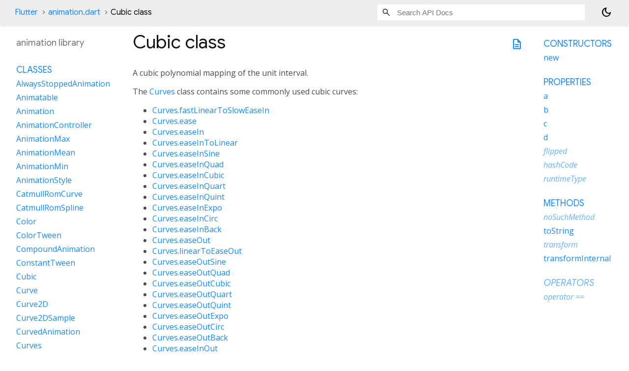

--- FILE ---
content_type: text/html; charset=utf-8
request_url: https://api.flutter.dev/flutter/animation/Cubic-class.html
body_size: 3981
content:
<!DOCTYPE html>
<html lang="en">
<head>
  <meta charset="utf-8">
  <meta http-equiv="X-UA-Compatible" content="IE=edge">
  <meta name="viewport" content="width=device-width, height=device-height, initial-scale=1, user-scalable=no">
  <meta name="description" content="API docs for the Cubic class from the animation library, for the Dart programming language.">
  <title>Cubic class - animation library - Dart API</title>

  <!-- required because all the links are pseudo-absolute -->
  <base href="../">

  
  <link rel="preconnect" href="https://fonts.gstatic.com">
  <link href="https://fonts.googleapis.com/css2?family=Roboto+Mono:ital,wght@0,300;0,400;0,500;0,700;1,400&display=swap" rel="stylesheet">
  <link href="https://fonts.googleapis.com/css2?family=Material+Symbols+Outlined:opsz,wght,FILL,GRAD@24,400,0,0" rel="stylesheet">
  
  <link rel="stylesheet" href="static-assets/github.css?v1">
  <link rel="stylesheet" href="static-assets/styles.css?v1">
  <link rel="icon" href="static-assets/favicon.png?v1">
  <!-- style overrides for dartdoc -->
<style>
@import 'https://fonts.googleapis.com/css?family=Roboto:500,400italic,300,400,100i';
@import 'https://fonts.googleapis.com/css?family=Google+Sans:500,400italic,300,400,100i';
@import 'https://fonts.googleapis.com/css?family=Open+Sans:500,400italic,300,400,100i';
@import 'https://fonts.googleapis.com/css?family=Material+Icons|Material+Icons+Outlined|Material+Icons+Sharp|Material+Icons+Round';
</style>

<link href="https://flutter.github.io/assets-for-api-docs/assets/cupertino/cupertino.css" rel="stylesheet" type="text/css">

<link href="../assets/overrides.css" rel="stylesheet" type="text/css">

<link href="https://fonts.googleapis.com/icon?family=Material+Icons|Material+Icons+Outlined|Material+Icons+Sharp|Material+Icons+Round" rel="stylesheet">
<style>
  /* Rule for sizing the icon. */
  .md-36 { font-size: 36px; }
</style>

<!-- Google Tag Manager -->
<script>(function(w,d,s,l,i){w[l]=w[l]||[];w[l].push({'gtm.start':
new Date().getTime(),event:'gtm.js'});var f=d.getElementsByTagName(s)[0],
j=d.createElement(s),dl=l!='dataLayer'?'&l='+l:'';j.async=true;j.src=
'https://www.googletagmanager.com/gtm.js?id='+i+dl;f.parentNode.insertBefore(j,f)
})(window,document,'script','dataLayer','GTM-ND4LWWZ');</script>
<!-- End Google Tag Manager -->
<!-- Cookie Banner -->
<link rel="stylesheet" href="https://www.gstatic.com/glue/cookienotificationbar/cookienotificationbar.min.css">
<!-- End Cookie Banner -->

<script async="" defer="" src="../assets/api_survey.js"></script>

<!-- Styles and scripting for handling custom code snippets -->
<link href="../assets/snippets.css" rel="stylesheet" type="text/css">
<script src="../assets/snippets.js"></script>

<link rel="search" type="application/opensearchdescription+xml" title="Flutter API" href="/opensearch.xml"/>

</head>

<body data-base-href="../" data-using-base-href="true" class="light-theme">
<div id="overlay-under-drawer"></div>
<header id="title">
  <span id="sidenav-left-toggle" class="material-symbols-outlined" role="button" tabindex="0">menu</span>
  <ol class="breadcrumbs gt-separated dark hidden-xs">
    <li><a href="index.html">Flutter</a></li>
    <li><a href="animation/">animation.dart</a></li>
    <li class="self-crumb">Cubic class</li>
  </ol>
  <div class="self-name">Cubic</div>
  <form class="search navbar-right" role="search">
    <input type="text" id="search-box" autocomplete="off" disabled class="form-control typeahead" placeholder="Loading search...">
  </form>
  <button class="toggle" id="theme-button" title="Toggle between light and dark mode" aria-label="Light and dark mode toggle">
    <span id="dark-theme-button" class="material-symbols-outlined" aria-hidden="true">
      dark_mode
    </span>
    <span id="light-theme-button" class="material-symbols-outlined" aria-hidden="true">
      light_mode
    </span>
  </button>
</header>
<main>
<div
    id="dartdoc-main-content"
    class="main-content"
    data-above-sidebar="animation&#47;animation-library-sidebar.html"
    data-below-sidebar="animation&#47;Cubic-class-sidebar.html">
    <div>
  <div id="external-links" class="btn-group"><a title="View source code" class="source-link" href="https://github.com/flutter/flutter/blob/main/packages/flutter/lib/src/animation/curves.dart#L365"><span class="material-symbols-outlined">description</span></a></div>
<h1><span class="kind-class">Cubic</span> class 
 
</h1></div>

    
<section class="desc markdown">
  <p>A cubic polynomial mapping of the unit interval.</p>
<p>The <a href="animation/Curves-class.html">Curves</a> class contains some commonly used cubic curves:</p>
<ul>
<li><a href="animation/Curves/fastLinearToSlowEaseIn-constant.html">Curves.fastLinearToSlowEaseIn</a></li>
<li><a href="animation/Curves/ease-constant.html">Curves.ease</a></li>
<li><a href="animation/Curves/easeIn-constant.html">Curves.easeIn</a></li>
<li><a href="animation/Curves/easeInToLinear-constant.html">Curves.easeInToLinear</a></li>
<li><a href="animation/Curves/easeInSine-constant.html">Curves.easeInSine</a></li>
<li><a href="animation/Curves/easeInQuad-constant.html">Curves.easeInQuad</a></li>
<li><a href="animation/Curves/easeInCubic-constant.html">Curves.easeInCubic</a></li>
<li><a href="animation/Curves/easeInQuart-constant.html">Curves.easeInQuart</a></li>
<li><a href="animation/Curves/easeInQuint-constant.html">Curves.easeInQuint</a></li>
<li><a href="animation/Curves/easeInExpo-constant.html">Curves.easeInExpo</a></li>
<li><a href="animation/Curves/easeInCirc-constant.html">Curves.easeInCirc</a></li>
<li><a href="animation/Curves/easeInBack-constant.html">Curves.easeInBack</a></li>
<li><a href="animation/Curves/easeOut-constant.html">Curves.easeOut</a></li>
<li><a href="animation/Curves/linearToEaseOut-constant.html">Curves.linearToEaseOut</a></li>
<li><a href="animation/Curves/easeOutSine-constant.html">Curves.easeOutSine</a></li>
<li><a href="animation/Curves/easeOutQuad-constant.html">Curves.easeOutQuad</a></li>
<li><a href="animation/Curves/easeOutCubic-constant.html">Curves.easeOutCubic</a></li>
<li><a href="animation/Curves/easeOutQuart-constant.html">Curves.easeOutQuart</a></li>
<li><a href="animation/Curves/easeOutQuint-constant.html">Curves.easeOutQuint</a></li>
<li><a href="animation/Curves/easeOutExpo-constant.html">Curves.easeOutExpo</a></li>
<li><a href="animation/Curves/easeOutCirc-constant.html">Curves.easeOutCirc</a></li>
<li><a href="animation/Curves/easeOutBack-constant.html">Curves.easeOutBack</a></li>
<li><a href="animation/Curves/easeInOut-constant.html">Curves.easeInOut</a></li>
<li><a href="animation/Curves/easeInOutSine-constant.html">Curves.easeInOutSine</a></li>
<li><a href="animation/Curves/easeInOutQuad-constant.html">Curves.easeInOutQuad</a></li>
<li><a href="animation/Curves/easeInOutCubic-constant.html">Curves.easeInOutCubic</a></li>
<li><a href="animation/Curves/easeInOutQuart-constant.html">Curves.easeInOutQuart</a></li>
<li><a href="animation/Curves/easeInOutQuint-constant.html">Curves.easeInOutQuint</a></li>
<li><a href="animation/Curves/easeInOutExpo-constant.html">Curves.easeInOutExpo</a></li>
<li><a href="animation/Curves/easeInOutCirc-constant.html">Curves.easeInOutCirc</a></li>
<li><a href="animation/Curves/easeInOutBack-constant.html">Curves.easeInOutBack</a></li>
<li><a href="animation/Curves/fastOutSlowIn-constant.html">Curves.fastOutSlowIn</a></li>
<li><a href="animation/Curves/slowMiddle-constant.html">Curves.slowMiddle</a></li>
</ul>
<div style="position: relative;">
  <div id="animation_1_play_button_" onclick="var animation_1 = document.getElementById('animation_1');
                if (animation_1.paused) {
                  animation_1.play();
                  this.style.display = 'none';
                } else {
                  animation_1.pause();
                  this.style.display = 'block';
                }" style="position:absolute;
              width:464px;
              height:192px;
              z-index:100000;
              background-position: center;
              background-repeat: no-repeat;
              background-image: url(static-assets/play_button.svg);">
  </div>
  <video id="animation_1" style="width:464px; height:192px;" onclick="var animation_1_play_button_ = document.getElementById('animation_1_play_button_');
                  if (this.paused) {
                    this.play();
                    animation_1_play_button_.style.display = 'none';
                  } else {
                    this.pause();
                    animation_1_play_button_.style.display = 'block';
                  }" loop="">
    <source src="https://flutter.github.io/assets-for-api-docs/assets/animation/curve_fast_linear_to_slow_ease_in.mp4" type="video/mp4">
  </video>
</div>
<div style="position: relative;">
  <div id="animation_2_play_button_" onclick="var animation_2 = document.getElementById('animation_2');
                if (animation_2.paused) {
                  animation_2.play();
                  this.style.display = 'none';
                } else {
                  animation_2.pause();
                  this.style.display = 'block';
                }" style="position:absolute;
              width:464px;
              height:192px;
              z-index:100000;
              background-position: center;
              background-repeat: no-repeat;
              background-image: url(static-assets/play_button.svg);">
  </div>
  <video id="animation_2" style="width:464px; height:192px;" onclick="var animation_2_play_button_ = document.getElementById('animation_2_play_button_');
                  if (this.paused) {
                    this.play();
                    animation_2_play_button_.style.display = 'none';
                  } else {
                    this.pause();
                    animation_2_play_button_.style.display = 'block';
                  }" loop="">
    <source src="https://flutter.github.io/assets-for-api-docs/assets/animation/curve_ease.mp4" type="video/mp4">
  </video>
</div>
<div style="position: relative;">
  <div id="animation_3_play_button_" onclick="var animation_3 = document.getElementById('animation_3');
                if (animation_3.paused) {
                  animation_3.play();
                  this.style.display = 'none';
                } else {
                  animation_3.pause();
                  this.style.display = 'block';
                }" style="position:absolute;
              width:464px;
              height:192px;
              z-index:100000;
              background-position: center;
              background-repeat: no-repeat;
              background-image: url(static-assets/play_button.svg);">
  </div>
  <video id="animation_3" style="width:464px; height:192px;" onclick="var animation_3_play_button_ = document.getElementById('animation_3_play_button_');
                  if (this.paused) {
                    this.play();
                    animation_3_play_button_.style.display = 'none';
                  } else {
                    this.pause();
                    animation_3_play_button_.style.display = 'block';
                  }" loop="">
    <source src="https://flutter.github.io/assets-for-api-docs/assets/animation/curve_ease_in.mp4" type="video/mp4">
  </video>
</div>
<div style="position: relative;">
  <div id="animation_4_play_button_" onclick="var animation_4 = document.getElementById('animation_4');
                if (animation_4.paused) {
                  animation_4.play();
                  this.style.display = 'none';
                } else {
                  animation_4.pause();
                  this.style.display = 'block';
                }" style="position:absolute;
              width:464px;
              height:192px;
              z-index:100000;
              background-position: center;
              background-repeat: no-repeat;
              background-image: url(static-assets/play_button.svg);">
  </div>
  <video id="animation_4" style="width:464px; height:192px;" onclick="var animation_4_play_button_ = document.getElementById('animation_4_play_button_');
                  if (this.paused) {
                    this.play();
                    animation_4_play_button_.style.display = 'none';
                  } else {
                    this.pause();
                    animation_4_play_button_.style.display = 'block';
                  }" loop="">
    <source src="https://flutter.github.io/assets-for-api-docs/assets/animation/curve_ease_in_to_linear.mp4" type="video/mp4">
  </video>
</div>
<div style="position: relative;">
  <div id="animation_5_play_button_" onclick="var animation_5 = document.getElementById('animation_5');
                if (animation_5.paused) {
                  animation_5.play();
                  this.style.display = 'none';
                } else {
                  animation_5.pause();
                  this.style.display = 'block';
                }" style="position:absolute;
              width:464px;
              height:192px;
              z-index:100000;
              background-position: center;
              background-repeat: no-repeat;
              background-image: url(static-assets/play_button.svg);">
  </div>
  <video id="animation_5" style="width:464px; height:192px;" onclick="var animation_5_play_button_ = document.getElementById('animation_5_play_button_');
                  if (this.paused) {
                    this.play();
                    animation_5_play_button_.style.display = 'none';
                  } else {
                    this.pause();
                    animation_5_play_button_.style.display = 'block';
                  }" loop="">
    <source src="https://flutter.github.io/assets-for-api-docs/assets/animation/curve_ease_in_sine.mp4" type="video/mp4">
  </video>
</div>
<div style="position: relative;">
  <div id="animation_6_play_button_" onclick="var animation_6 = document.getElementById('animation_6');
                if (animation_6.paused) {
                  animation_6.play();
                  this.style.display = 'none';
                } else {
                  animation_6.pause();
                  this.style.display = 'block';
                }" style="position:absolute;
              width:464px;
              height:192px;
              z-index:100000;
              background-position: center;
              background-repeat: no-repeat;
              background-image: url(static-assets/play_button.svg);">
  </div>
  <video id="animation_6" style="width:464px; height:192px;" onclick="var animation_6_play_button_ = document.getElementById('animation_6_play_button_');
                  if (this.paused) {
                    this.play();
                    animation_6_play_button_.style.display = 'none';
                  } else {
                    this.pause();
                    animation_6_play_button_.style.display = 'block';
                  }" loop="">
    <source src="https://flutter.github.io/assets-for-api-docs/assets/animation/curve_ease_in_quad.mp4" type="video/mp4">
  </video>
</div>
<div style="position: relative;">
  <div id="animation_7_play_button_" onclick="var animation_7 = document.getElementById('animation_7');
                if (animation_7.paused) {
                  animation_7.play();
                  this.style.display = 'none';
                } else {
                  animation_7.pause();
                  this.style.display = 'block';
                }" style="position:absolute;
              width:464px;
              height:192px;
              z-index:100000;
              background-position: center;
              background-repeat: no-repeat;
              background-image: url(static-assets/play_button.svg);">
  </div>
  <video id="animation_7" style="width:464px; height:192px;" onclick="var animation_7_play_button_ = document.getElementById('animation_7_play_button_');
                  if (this.paused) {
                    this.play();
                    animation_7_play_button_.style.display = 'none';
                  } else {
                    this.pause();
                    animation_7_play_button_.style.display = 'block';
                  }" loop="">
    <source src="https://flutter.github.io/assets-for-api-docs/assets/animation/curve_ease_in_cubic.mp4" type="video/mp4">
  </video>
</div>
<div style="position: relative;">
  <div id="animation_8_play_button_" onclick="var animation_8 = document.getElementById('animation_8');
                if (animation_8.paused) {
                  animation_8.play();
                  this.style.display = 'none';
                } else {
                  animation_8.pause();
                  this.style.display = 'block';
                }" style="position:absolute;
              width:464px;
              height:192px;
              z-index:100000;
              background-position: center;
              background-repeat: no-repeat;
              background-image: url(static-assets/play_button.svg);">
  </div>
  <video id="animation_8" style="width:464px; height:192px;" onclick="var animation_8_play_button_ = document.getElementById('animation_8_play_button_');
                  if (this.paused) {
                    this.play();
                    animation_8_play_button_.style.display = 'none';
                  } else {
                    this.pause();
                    animation_8_play_button_.style.display = 'block';
                  }" loop="">
    <source src="https://flutter.github.io/assets-for-api-docs/assets/animation/curve_ease_in_quart.mp4" type="video/mp4">
  </video>
</div>
<div style="position: relative;">
  <div id="animation_9_play_button_" onclick="var animation_9 = document.getElementById('animation_9');
                if (animation_9.paused) {
                  animation_9.play();
                  this.style.display = 'none';
                } else {
                  animation_9.pause();
                  this.style.display = 'block';
                }" style="position:absolute;
              width:464px;
              height:192px;
              z-index:100000;
              background-position: center;
              background-repeat: no-repeat;
              background-image: url(static-assets/play_button.svg);">
  </div>
  <video id="animation_9" style="width:464px; height:192px;" onclick="var animation_9_play_button_ = document.getElementById('animation_9_play_button_');
                  if (this.paused) {
                    this.play();
                    animation_9_play_button_.style.display = 'none';
                  } else {
                    this.pause();
                    animation_9_play_button_.style.display = 'block';
                  }" loop="">
    <source src="https://flutter.github.io/assets-for-api-docs/assets/animation/curve_ease_in_quint.mp4" type="video/mp4">
  </video>
</div>
<div style="position: relative;">
  <div id="animation_10_play_button_" onclick="var animation_10 = document.getElementById('animation_10');
                if (animation_10.paused) {
                  animation_10.play();
                  this.style.display = 'none';
                } else {
                  animation_10.pause();
                  this.style.display = 'block';
                }" style="position:absolute;
              width:464px;
              height:192px;
              z-index:100000;
              background-position: center;
              background-repeat: no-repeat;
              background-image: url(static-assets/play_button.svg);">
  </div>
  <video id="animation_10" style="width:464px; height:192px;" onclick="var animation_10_play_button_ = document.getElementById('animation_10_play_button_');
                  if (this.paused) {
                    this.play();
                    animation_10_play_button_.style.display = 'none';
                  } else {
                    this.pause();
                    animation_10_play_button_.style.display = 'block';
                  }" loop="">
    <source src="https://flutter.github.io/assets-for-api-docs/assets/animation/curve_ease_in_expo.mp4" type="video/mp4">
  </video>
</div>
<div style="position: relative;">
  <div id="animation_11_play_button_" onclick="var animation_11 = document.getElementById('animation_11');
                if (animation_11.paused) {
                  animation_11.play();
                  this.style.display = 'none';
                } else {
                  animation_11.pause();
                  this.style.display = 'block';
                }" style="position:absolute;
              width:464px;
              height:192px;
              z-index:100000;
              background-position: center;
              background-repeat: no-repeat;
              background-image: url(static-assets/play_button.svg);">
  </div>
  <video id="animation_11" style="width:464px; height:192px;" onclick="var animation_11_play_button_ = document.getElementById('animation_11_play_button_');
                  if (this.paused) {
                    this.play();
                    animation_11_play_button_.style.display = 'none';
                  } else {
                    this.pause();
                    animation_11_play_button_.style.display = 'block';
                  }" loop="">
    <source src="https://flutter.github.io/assets-for-api-docs/assets/animation/curve_ease_in_circ.mp4" type="video/mp4">
  </video>
</div>
<div style="position: relative;">
  <div id="animation_12_play_button_" onclick="var animation_12 = document.getElementById('animation_12');
                if (animation_12.paused) {
                  animation_12.play();
                  this.style.display = 'none';
                } else {
                  animation_12.pause();
                  this.style.display = 'block';
                }" style="position:absolute;
              width:464px;
              height:192px;
              z-index:100000;
              background-position: center;
              background-repeat: no-repeat;
              background-image: url(static-assets/play_button.svg);">
  </div>
  <video id="animation_12" style="width:464px; height:192px;" onclick="var animation_12_play_button_ = document.getElementById('animation_12_play_button_');
                  if (this.paused) {
                    this.play();
                    animation_12_play_button_.style.display = 'none';
                  } else {
                    this.pause();
                    animation_12_play_button_.style.display = 'block';
                  }" loop="">
    <source src="https://flutter.github.io/assets-for-api-docs/assets/animation/curve_ease_in_back.mp4" type="video/mp4">
  </video>
</div>
<div style="position: relative;">
  <div id="animation_13_play_button_" onclick="var animation_13 = document.getElementById('animation_13');
                if (animation_13.paused) {
                  animation_13.play();
                  this.style.display = 'none';
                } else {
                  animation_13.pause();
                  this.style.display = 'block';
                }" style="position:absolute;
              width:464px;
              height:192px;
              z-index:100000;
              background-position: center;
              background-repeat: no-repeat;
              background-image: url(static-assets/play_button.svg);">
  </div>
  <video id="animation_13" style="width:464px; height:192px;" onclick="var animation_13_play_button_ = document.getElementById('animation_13_play_button_');
                  if (this.paused) {
                    this.play();
                    animation_13_play_button_.style.display = 'none';
                  } else {
                    this.pause();
                    animation_13_play_button_.style.display = 'block';
                  }" loop="">
    <source src="https://flutter.github.io/assets-for-api-docs/assets/animation/curve_ease_out.mp4" type="video/mp4">
  </video>
</div>
<div style="position: relative;">
  <div id="animation_14_play_button_" onclick="var animation_14 = document.getElementById('animation_14');
                if (animation_14.paused) {
                  animation_14.play();
                  this.style.display = 'none';
                } else {
                  animation_14.pause();
                  this.style.display = 'block';
                }" style="position:absolute;
              width:464px;
              height:192px;
              z-index:100000;
              background-position: center;
              background-repeat: no-repeat;
              background-image: url(static-assets/play_button.svg);">
  </div>
  <video id="animation_14" style="width:464px; height:192px;" onclick="var animation_14_play_button_ = document.getElementById('animation_14_play_button_');
                  if (this.paused) {
                    this.play();
                    animation_14_play_button_.style.display = 'none';
                  } else {
                    this.pause();
                    animation_14_play_button_.style.display = 'block';
                  }" loop="">
    <source src="https://flutter.github.io/assets-for-api-docs/assets/animation/curve_linear_to_ease_out.mp4" type="video/mp4">
  </video>
</div>
<div style="position: relative;">
  <div id="animation_15_play_button_" onclick="var animation_15 = document.getElementById('animation_15');
                if (animation_15.paused) {
                  animation_15.play();
                  this.style.display = 'none';
                } else {
                  animation_15.pause();
                  this.style.display = 'block';
                }" style="position:absolute;
              width:464px;
              height:192px;
              z-index:100000;
              background-position: center;
              background-repeat: no-repeat;
              background-image: url(static-assets/play_button.svg);">
  </div>
  <video id="animation_15" style="width:464px; height:192px;" onclick="var animation_15_play_button_ = document.getElementById('animation_15_play_button_');
                  if (this.paused) {
                    this.play();
                    animation_15_play_button_.style.display = 'none';
                  } else {
                    this.pause();
                    animation_15_play_button_.style.display = 'block';
                  }" loop="">
    <source src="https://flutter.github.io/assets-for-api-docs/assets/animation/curve_ease_out_sine.mp4" type="video/mp4">
  </video>
</div>
<div style="position: relative;">
  <div id="animation_16_play_button_" onclick="var animation_16 = document.getElementById('animation_16');
                if (animation_16.paused) {
                  animation_16.play();
                  this.style.display = 'none';
                } else {
                  animation_16.pause();
                  this.style.display = 'block';
                }" style="position:absolute;
              width:464px;
              height:192px;
              z-index:100000;
              background-position: center;
              background-repeat: no-repeat;
              background-image: url(static-assets/play_button.svg);">
  </div>
  <video id="animation_16" style="width:464px; height:192px;" onclick="var animation_16_play_button_ = document.getElementById('animation_16_play_button_');
                  if (this.paused) {
                    this.play();
                    animation_16_play_button_.style.display = 'none';
                  } else {
                    this.pause();
                    animation_16_play_button_.style.display = 'block';
                  }" loop="">
    <source src="https://flutter.github.io/assets-for-api-docs/assets/animation/curve_ease_out_quad.mp4" type="video/mp4">
  </video>
</div>
<div style="position: relative;">
  <div id="animation_17_play_button_" onclick="var animation_17 = document.getElementById('animation_17');
                if (animation_17.paused) {
                  animation_17.play();
                  this.style.display = 'none';
                } else {
                  animation_17.pause();
                  this.style.display = 'block';
                }" style="position:absolute;
              width:464px;
              height:192px;
              z-index:100000;
              background-position: center;
              background-repeat: no-repeat;
              background-image: url(static-assets/play_button.svg);">
  </div>
  <video id="animation_17" style="width:464px; height:192px;" onclick="var animation_17_play_button_ = document.getElementById('animation_17_play_button_');
                  if (this.paused) {
                    this.play();
                    animation_17_play_button_.style.display = 'none';
                  } else {
                    this.pause();
                    animation_17_play_button_.style.display = 'block';
                  }" loop="">
    <source src="https://flutter.github.io/assets-for-api-docs/assets/animation/curve_ease_out_cubic.mp4" type="video/mp4">
  </video>
</div>
<div style="position: relative;">
  <div id="animation_18_play_button_" onclick="var animation_18 = document.getElementById('animation_18');
                if (animation_18.paused) {
                  animation_18.play();
                  this.style.display = 'none';
                } else {
                  animation_18.pause();
                  this.style.display = 'block';
                }" style="position:absolute;
              width:464px;
              height:192px;
              z-index:100000;
              background-position: center;
              background-repeat: no-repeat;
              background-image: url(static-assets/play_button.svg);">
  </div>
  <video id="animation_18" style="width:464px; height:192px;" onclick="var animation_18_play_button_ = document.getElementById('animation_18_play_button_');
                  if (this.paused) {
                    this.play();
                    animation_18_play_button_.style.display = 'none';
                  } else {
                    this.pause();
                    animation_18_play_button_.style.display = 'block';
                  }" loop="">
    <source src="https://flutter.github.io/assets-for-api-docs/assets/animation/curve_ease_out_quart.mp4" type="video/mp4">
  </video>
</div>
<div style="position: relative;">
  <div id="animation_19_play_button_" onclick="var animation_19 = document.getElementById('animation_19');
                if (animation_19.paused) {
                  animation_19.play();
                  this.style.display = 'none';
                } else {
                  animation_19.pause();
                  this.style.display = 'block';
                }" style="position:absolute;
              width:464px;
              height:192px;
              z-index:100000;
              background-position: center;
              background-repeat: no-repeat;
              background-image: url(static-assets/play_button.svg);">
  </div>
  <video id="animation_19" style="width:464px; height:192px;" onclick="var animation_19_play_button_ = document.getElementById('animation_19_play_button_');
                  if (this.paused) {
                    this.play();
                    animation_19_play_button_.style.display = 'none';
                  } else {
                    this.pause();
                    animation_19_play_button_.style.display = 'block';
                  }" loop="">
    <source src="https://flutter.github.io/assets-for-api-docs/assets/animation/curve_ease_out_quint.mp4" type="video/mp4">
  </video>
</div>
<div style="position: relative;">
  <div id="animation_20_play_button_" onclick="var animation_20 = document.getElementById('animation_20');
                if (animation_20.paused) {
                  animation_20.play();
                  this.style.display = 'none';
                } else {
                  animation_20.pause();
                  this.style.display = 'block';
                }" style="position:absolute;
              width:464px;
              height:192px;
              z-index:100000;
              background-position: center;
              background-repeat: no-repeat;
              background-image: url(static-assets/play_button.svg);">
  </div>
  <video id="animation_20" style="width:464px; height:192px;" onclick="var animation_20_play_button_ = document.getElementById('animation_20_play_button_');
                  if (this.paused) {
                    this.play();
                    animation_20_play_button_.style.display = 'none';
                  } else {
                    this.pause();
                    animation_20_play_button_.style.display = 'block';
                  }" loop="">
    <source src="https://flutter.github.io/assets-for-api-docs/assets/animation/curve_ease_out_expo.mp4" type="video/mp4">
  </video>
</div>
<div style="position: relative;">
  <div id="animation_21_play_button_" onclick="var animation_21 = document.getElementById('animation_21');
                if (animation_21.paused) {
                  animation_21.play();
                  this.style.display = 'none';
                } else {
                  animation_21.pause();
                  this.style.display = 'block';
                }" style="position:absolute;
              width:464px;
              height:192px;
              z-index:100000;
              background-position: center;
              background-repeat: no-repeat;
              background-image: url(static-assets/play_button.svg);">
  </div>
  <video id="animation_21" style="width:464px; height:192px;" onclick="var animation_21_play_button_ = document.getElementById('animation_21_play_button_');
                  if (this.paused) {
                    this.play();
                    animation_21_play_button_.style.display = 'none';
                  } else {
                    this.pause();
                    animation_21_play_button_.style.display = 'block';
                  }" loop="">
    <source src="https://flutter.github.io/assets-for-api-docs/assets/animation/curve_ease_out_circ.mp4" type="video/mp4">
  </video>
</div>
<div style="position: relative;">
  <div id="animation_22_play_button_" onclick="var animation_22 = document.getElementById('animation_22');
                if (animation_22.paused) {
                  animation_22.play();
                  this.style.display = 'none';
                } else {
                  animation_22.pause();
                  this.style.display = 'block';
                }" style="position:absolute;
              width:464px;
              height:192px;
              z-index:100000;
              background-position: center;
              background-repeat: no-repeat;
              background-image: url(static-assets/play_button.svg);">
  </div>
  <video id="animation_22" style="width:464px; height:192px;" onclick="var animation_22_play_button_ = document.getElementById('animation_22_play_button_');
                  if (this.paused) {
                    this.play();
                    animation_22_play_button_.style.display = 'none';
                  } else {
                    this.pause();
                    animation_22_play_button_.style.display = 'block';
                  }" loop="">
    <source src="https://flutter.github.io/assets-for-api-docs/assets/animation/curve_ease_out_back.mp4" type="video/mp4">
  </video>
</div>
<div style="position: relative;">
  <div id="animation_23_play_button_" onclick="var animation_23 = document.getElementById('animation_23');
                if (animation_23.paused) {
                  animation_23.play();
                  this.style.display = 'none';
                } else {
                  animation_23.pause();
                  this.style.display = 'block';
                }" style="position:absolute;
              width:464px;
              height:192px;
              z-index:100000;
              background-position: center;
              background-repeat: no-repeat;
              background-image: url(static-assets/play_button.svg);">
  </div>
  <video id="animation_23" style="width:464px; height:192px;" onclick="var animation_23_play_button_ = document.getElementById('animation_23_play_button_');
                  if (this.paused) {
                    this.play();
                    animation_23_play_button_.style.display = 'none';
                  } else {
                    this.pause();
                    animation_23_play_button_.style.display = 'block';
                  }" loop="">
    <source src="https://flutter.github.io/assets-for-api-docs/assets/animation/curve_ease_in_out.mp4" type="video/mp4">
  </video>
</div>
<div style="position: relative;">
  <div id="animation_24_play_button_" onclick="var animation_24 = document.getElementById('animation_24');
                if (animation_24.paused) {
                  animation_24.play();
                  this.style.display = 'none';
                } else {
                  animation_24.pause();
                  this.style.display = 'block';
                }" style="position:absolute;
              width:464px;
              height:192px;
              z-index:100000;
              background-position: center;
              background-repeat: no-repeat;
              background-image: url(static-assets/play_button.svg);">
  </div>
  <video id="animation_24" style="width:464px; height:192px;" onclick="var animation_24_play_button_ = document.getElementById('animation_24_play_button_');
                  if (this.paused) {
                    this.play();
                    animation_24_play_button_.style.display = 'none';
                  } else {
                    this.pause();
                    animation_24_play_button_.style.display = 'block';
                  }" loop="">
    <source src="https://flutter.github.io/assets-for-api-docs/assets/animation/curve_ease_in_out_sine.mp4" type="video/mp4">
  </video>
</div>
<div style="position: relative;">
  <div id="animation_25_play_button_" onclick="var animation_25 = document.getElementById('animation_25');
                if (animation_25.paused) {
                  animation_25.play();
                  this.style.display = 'none';
                } else {
                  animation_25.pause();
                  this.style.display = 'block';
                }" style="position:absolute;
              width:464px;
              height:192px;
              z-index:100000;
              background-position: center;
              background-repeat: no-repeat;
              background-image: url(static-assets/play_button.svg);">
  </div>
  <video id="animation_25" style="width:464px; height:192px;" onclick="var animation_25_play_button_ = document.getElementById('animation_25_play_button_');
                  if (this.paused) {
                    this.play();
                    animation_25_play_button_.style.display = 'none';
                  } else {
                    this.pause();
                    animation_25_play_button_.style.display = 'block';
                  }" loop="">
    <source src="https://flutter.github.io/assets-for-api-docs/assets/animation/curve_ease_in_out_quad.mp4" type="video/mp4">
  </video>
</div>
<div style="position: relative;">
  <div id="animation_26_play_button_" onclick="var animation_26 = document.getElementById('animation_26');
                if (animation_26.paused) {
                  animation_26.play();
                  this.style.display = 'none';
                } else {
                  animation_26.pause();
                  this.style.display = 'block';
                }" style="position:absolute;
              width:464px;
              height:192px;
              z-index:100000;
              background-position: center;
              background-repeat: no-repeat;
              background-image: url(static-assets/play_button.svg);">
  </div>
  <video id="animation_26" style="width:464px; height:192px;" onclick="var animation_26_play_button_ = document.getElementById('animation_26_play_button_');
                  if (this.paused) {
                    this.play();
                    animation_26_play_button_.style.display = 'none';
                  } else {
                    this.pause();
                    animation_26_play_button_.style.display = 'block';
                  }" loop="">
    <source src="https://flutter.github.io/assets-for-api-docs/assets/animation/curve_ease_in_out_cubic.mp4" type="video/mp4">
  </video>
</div>
<div style="position: relative;">
  <div id="animation_27_play_button_" onclick="var animation_27 = document.getElementById('animation_27');
                if (animation_27.paused) {
                  animation_27.play();
                  this.style.display = 'none';
                } else {
                  animation_27.pause();
                  this.style.display = 'block';
                }" style="position:absolute;
              width:464px;
              height:192px;
              z-index:100000;
              background-position: center;
              background-repeat: no-repeat;
              background-image: url(static-assets/play_button.svg);">
  </div>
  <video id="animation_27" style="width:464px; height:192px;" onclick="var animation_27_play_button_ = document.getElementById('animation_27_play_button_');
                  if (this.paused) {
                    this.play();
                    animation_27_play_button_.style.display = 'none';
                  } else {
                    this.pause();
                    animation_27_play_button_.style.display = 'block';
                  }" loop="">
    <source src="https://flutter.github.io/assets-for-api-docs/assets/animation/curve_ease_in_out_quart.mp4" type="video/mp4">
  </video>
</div>
<div style="position: relative;">
  <div id="animation_28_play_button_" onclick="var animation_28 = document.getElementById('animation_28');
                if (animation_28.paused) {
                  animation_28.play();
                  this.style.display = 'none';
                } else {
                  animation_28.pause();
                  this.style.display = 'block';
                }" style="position:absolute;
              width:464px;
              height:192px;
              z-index:100000;
              background-position: center;
              background-repeat: no-repeat;
              background-image: url(static-assets/play_button.svg);">
  </div>
  <video id="animation_28" style="width:464px; height:192px;" onclick="var animation_28_play_button_ = document.getElementById('animation_28_play_button_');
                  if (this.paused) {
                    this.play();
                    animation_28_play_button_.style.display = 'none';
                  } else {
                    this.pause();
                    animation_28_play_button_.style.display = 'block';
                  }" loop="">
    <source src="https://flutter.github.io/assets-for-api-docs/assets/animation/curve_ease_in_out_quint.mp4" type="video/mp4">
  </video>
</div>
<div style="position: relative;">
  <div id="animation_29_play_button_" onclick="var animation_29 = document.getElementById('animation_29');
                if (animation_29.paused) {
                  animation_29.play();
                  this.style.display = 'none';
                } else {
                  animation_29.pause();
                  this.style.display = 'block';
                }" style="position:absolute;
              width:464px;
              height:192px;
              z-index:100000;
              background-position: center;
              background-repeat: no-repeat;
              background-image: url(static-assets/play_button.svg);">
  </div>
  <video id="animation_29" style="width:464px; height:192px;" onclick="var animation_29_play_button_ = document.getElementById('animation_29_play_button_');
                  if (this.paused) {
                    this.play();
                    animation_29_play_button_.style.display = 'none';
                  } else {
                    this.pause();
                    animation_29_play_button_.style.display = 'block';
                  }" loop="">
    <source src="https://flutter.github.io/assets-for-api-docs/assets/animation/curve_ease_in_out_expo.mp4" type="video/mp4">
  </video>
</div>
<div style="position: relative;">
  <div id="animation_30_play_button_" onclick="var animation_30 = document.getElementById('animation_30');
                if (animation_30.paused) {
                  animation_30.play();
                  this.style.display = 'none';
                } else {
                  animation_30.pause();
                  this.style.display = 'block';
                }" style="position:absolute;
              width:464px;
              height:192px;
              z-index:100000;
              background-position: center;
              background-repeat: no-repeat;
              background-image: url(static-assets/play_button.svg);">
  </div>
  <video id="animation_30" style="width:464px; height:192px;" onclick="var animation_30_play_button_ = document.getElementById('animation_30_play_button_');
                  if (this.paused) {
                    this.play();
                    animation_30_play_button_.style.display = 'none';
                  } else {
                    this.pause();
                    animation_30_play_button_.style.display = 'block';
                  }" loop="">
    <source src="https://flutter.github.io/assets-for-api-docs/assets/animation/curve_ease_in_out_circ.mp4" type="video/mp4">
  </video>
</div>
<div style="position: relative;">
  <div id="animation_31_play_button_" onclick="var animation_31 = document.getElementById('animation_31');
                if (animation_31.paused) {
                  animation_31.play();
                  this.style.display = 'none';
                } else {
                  animation_31.pause();
                  this.style.display = 'block';
                }" style="position:absolute;
              width:464px;
              height:192px;
              z-index:100000;
              background-position: center;
              background-repeat: no-repeat;
              background-image: url(static-assets/play_button.svg);">
  </div>
  <video id="animation_31" style="width:464px; height:192px;" onclick="var animation_31_play_button_ = document.getElementById('animation_31_play_button_');
                  if (this.paused) {
                    this.play();
                    animation_31_play_button_.style.display = 'none';
                  } else {
                    this.pause();
                    animation_31_play_button_.style.display = 'block';
                  }" loop="">
    <source src="https://flutter.github.io/assets-for-api-docs/assets/animation/curve_ease_in_out_back.mp4" type="video/mp4">
  </video>
</div>
<div style="position: relative;">
  <div id="animation_32_play_button_" onclick="var animation_32 = document.getElementById('animation_32');
                if (animation_32.paused) {
                  animation_32.play();
                  this.style.display = 'none';
                } else {
                  animation_32.pause();
                  this.style.display = 'block';
                }" style="position:absolute;
              width:464px;
              height:192px;
              z-index:100000;
              background-position: center;
              background-repeat: no-repeat;
              background-image: url(static-assets/play_button.svg);">
  </div>
  <video id="animation_32" style="width:464px; height:192px;" onclick="var animation_32_play_button_ = document.getElementById('animation_32_play_button_');
                  if (this.paused) {
                    this.play();
                    animation_32_play_button_.style.display = 'none';
                  } else {
                    this.pause();
                    animation_32_play_button_.style.display = 'block';
                  }" loop="">
    <source src="https://flutter.github.io/assets-for-api-docs/assets/animation/curve_fast_out_slow_in.mp4" type="video/mp4">
  </video>
</div>
<div style="position: relative;">
  <div id="animation_33_play_button_" onclick="var animation_33 = document.getElementById('animation_33');
                if (animation_33.paused) {
                  animation_33.play();
                  this.style.display = 'none';
                } else {
                  animation_33.pause();
                  this.style.display = 'block';
                }" style="position:absolute;
              width:464px;
              height:192px;
              z-index:100000;
              background-position: center;
              background-repeat: no-repeat;
              background-image: url(static-assets/play_button.svg);">
  </div>
  <video id="animation_33" style="width:464px; height:192px;" onclick="var animation_33_play_button_ = document.getElementById('animation_33_play_button_');
                  if (this.paused) {
                    this.play();
                    animation_33_play_button_.style.display = 'none';
                  } else {
                    this.pause();
                    animation_33_play_button_.style.display = 'block';
                  }" loop="">
    <source src="https://flutter.github.io/assets-for-api-docs/assets/animation/curve_slow_middle.mp4" type="video/mp4">
  </video>
</div>
<p>The <a href="animation/Cubic-class.html">Cubic</a> class implements third-order Bézier curves.</p>
<p>See also:</p>
<ul>
<li><a href="animation/Curves-class.html">Curves</a>, where many more predefined curves are available.</li>
<li><a href="animation/CatmullRomCurve-class.html">CatmullRomCurve</a>, a curve which passes through specific values.</li>
</ul>
</section>


    <section>
      <dl class="dl-horizontal">
        
  <dt>Inheritance</dt>
  <dd>
    <ul class="gt-separated dark clazz-relationships">
      <li><a href="dart-core/Object-class.html">Object</a></li>
        <li><a href="animation/ParametricCurve-class.html">ParametricCurve</a><span class="signature">&lt;<wbr><span class="type-parameter"><a href="dart-core/double-class.html">double</a></span>&gt;</span></li>
        <li><a href="animation/Curve-class.html">Curve</a></li>
      <li>Cubic</li>
    </ul>
  </dd>

        
        


        
        


      </dl>
    </section>

    
  <section class="summary offset-anchor" id="constructors">
    <h2>Constructors</h2>
    <dl class="constructor-summary-list">
        <dt id="Cubic.new" class="callable">
          <span class="name"><a href="animation/Cubic/Cubic.html">Cubic</a></span><span class="signature">(<span class="parameter" id="-param-a"><span class="type-annotation"><a href="dart-core/double-class.html">double</a></span> <span class="parameter-name">a</span>, </span><span class="parameter" id="-param-b"><span class="type-annotation"><a href="dart-core/double-class.html">double</a></span> <span class="parameter-name">b</span>, </span><span class="parameter" id="-param-c"><span class="type-annotation"><a href="dart-core/double-class.html">double</a></span> <span class="parameter-name">c</span>, </span><span class="parameter" id="-param-d"><span class="type-annotation"><a href="dart-core/double-class.html">double</a></span> <span class="parameter-name">d</span></span>)</span>
        </dt>
        <dd>
          Creates a cubic curve.
            <div class="constructor-modifier features">const</div>
        </dd>
    </dl>
  </section>
    
  <section
      class="summary offset-anchor"
      id="instance-properties">
    <h2>Properties</h2>
    <dl class="properties">
        <dt id="a" class="property">
  <span class="name"><a href="animation/Cubic/a.html">a</a></span>
  <span class="signature">&#8594; <a href="dart-core/double-class.html">double</a></span>
  

</dt>
<dd>
  The x coordinate of the first control point.
  <div class="features"><span class="feature">final</span></div>

</dd>

        <dt id="b" class="property">
  <span class="name"><a href="animation/Cubic/b.html">b</a></span>
  <span class="signature">&#8594; <a href="dart-core/double-class.html">double</a></span>
  

</dt>
<dd>
  The y coordinate of the first control point.
  <div class="features"><span class="feature">final</span></div>

</dd>

        <dt id="c" class="property">
  <span class="name"><a href="animation/Cubic/c.html">c</a></span>
  <span class="signature">&#8594; <a href="dart-core/double-class.html">double</a></span>
  

</dt>
<dd>
  The x coordinate of the second control point.
  <div class="features"><span class="feature">final</span></div>

</dd>

        <dt id="d" class="property">
  <span class="name"><a href="animation/Cubic/d.html">d</a></span>
  <span class="signature">&#8594; <a href="dart-core/double-class.html">double</a></span>
  

</dt>
<dd>
  The y coordinate of the second control point.
  <div class="features"><span class="feature">final</span></div>

</dd>

        <dt id="flipped" class="property inherited">
  <span class="name"><a href="animation/Curve/flipped.html">flipped</a></span>
  <span class="signature">&#8594; <a href="animation/Curve-class.html">Curve</a></span>
  

</dt>
<dd class="inherited">
  Returns a new curve that is the reversed inversion of this one.
  <div class="features"><span class="feature">no setter</span><span class="feature">inherited</span></div>

</dd>

        <dt id="hashCode" class="property inherited">
  <span class="name"><a href="dart-core/Object/hashCode.html">hashCode</a></span>
  <span class="signature">&#8594; <a href="dart-core/int-class.html">int</a></span>
  

</dt>
<dd class="inherited">
  The hash code for this object.
  <div class="features"><span class="feature">no setter</span><span class="feature">inherited</span></div>

</dd>

        <dt id="runtimeType" class="property inherited">
  <span class="name"><a href="dart-core/Object/runtimeType.html">runtimeType</a></span>
  <span class="signature">&#8594; <a href="dart-core/Type-class.html">Type</a></span>
  

</dt>
<dd class="inherited">
  A representation of the runtime type of the object.
  <div class="features"><span class="feature">no setter</span><span class="feature">inherited</span></div>

</dd>

    </dl>
  </section>

    
  <section
      class="summary offset-anchor"
      id="instance-methods">
    <h2>Methods</h2>
    <dl class="callables">
        <dt id="noSuchMethod" class="callable inherited">
  <span class="name"><a href="dart-core/Object/noSuchMethod.html">noSuchMethod</a></span><span class="signature">(<wbr><span class="parameter" id="noSuchMethod-param-invocation"><span class="type-annotation"><a href="dart-core/Invocation-class.html">Invocation</a></span> <span class="parameter-name">invocation</span></span>)
    <span class="returntype parameter">&#8594; dynamic</span>
  </span>
  

</dt>
<dd class="inherited">
  Invoked when a nonexistent method or property is accessed.
  <div class="features"><span class="feature">inherited</span></div>

</dd>

        <dt id="toString" class="callable">
  <span class="name"><a href="animation/Cubic/toString.html">toString</a></span><span class="signature">(<wbr>)
    <span class="returntype parameter">&#8594; <a href="dart-core/String-class.html">String</a></span>
  </span>
  

</dt>
<dd>
  A string representation of this object.
  <div class="features"><span class="feature">override</span></div>

</dd>

        <dt id="transform" class="callable inherited">
  <span class="name"><a href="animation/Curve/transform.html">transform</a></span><span class="signature">(<wbr><span class="parameter" id="transform-param-t"><span class="type-annotation"><a href="dart-core/double-class.html">double</a></span> <span class="parameter-name">t</span></span>)
    <span class="returntype parameter">&#8594; <a href="dart-core/double-class.html">double</a></span>
  </span>
  

</dt>
<dd class="inherited">
  Returns the value of the curve at point <code>t</code>.
  <div class="features"><span class="feature">inherited</span></div>

</dd>

        <dt id="transformInternal" class="callable">
  <span class="name"><a href="animation/Cubic/transformInternal.html">transformInternal</a></span><span class="signature">(<wbr><span class="parameter" id="transformInternal-param-t"><span class="type-annotation"><a href="dart-core/double-class.html">double</a></span> <span class="parameter-name">t</span></span>)
    <span class="returntype parameter">&#8594; <a href="dart-core/double-class.html">double</a></span>
  </span>
  

</dt>
<dd>
  Returns the value of the curve at point <code>t</code>.
  <div class="features"><span class="feature">override</span></div>

</dd>

    </dl>
  </section>
    
  <section
      class="summary offset-anchor inherited"
      id="operators">
    <h2>Operators</h2>
    <dl class="callables">
        <dt id="operator ==" class="callable inherited">
  <span class="name"><a href="dart-core/Object/operator_equals.html">operator ==</a></span><span class="signature">(<wbr><span class="parameter" id="==-param-other"><span class="type-annotation"><a href="dart-core/Object-class.html">Object</a></span> <span class="parameter-name">other</span></span>)
    <span class="returntype parameter">&#8594; <a href="dart-core/bool-class.html">bool</a></span>
  </span>
  

</dt>
<dd class="inherited">
  The equality operator.
  <div class="features"><span class="feature">inherited</span></div>

</dd>

    </dl>
  </section>
    
    
    

  </div> <!-- /.main-content -->
  <div id="dartdoc-sidebar-left" class="sidebar sidebar-offcanvas-left">
    <!-- The search input and breadcrumbs below are only responsively visible at low resolutions. -->
<header id="header-search-sidebar" class="hidden-l">
  <form class="search-sidebar" role="search">
    <input type="text" id="search-sidebar" autocomplete="off" disabled class="form-control typeahead" placeholder="Loading search...">
  </form>
</header>
<ol class="breadcrumbs gt-separated dark hidden-l" id="sidebar-nav">
    <li><a href="index.html">Flutter</a></li>
    <li><a href="animation/">animation</a></li>
    <li class="self-crumb">Cubic class</li>
</ol>

    <h5>animation library</h5>
    <div id="dartdoc-sidebar-left-content"></div>
  </div>
  <div id="dartdoc-sidebar-right" class="sidebar sidebar-offcanvas-right">
  </div><!--/.sidebar-offcanvas-->
</main>
<footer>
  <span class="no-break">
    Flutter
      0.0.0
  </span>
  <script src="footer.js"></script>
</footer>


<script src="static-assets/highlight.pack.js?v1"></script>
<script src="static-assets/docs.dart.js"></script>
<!-- Google Tag Manager (noscript) -->
<noscript><iframe src="https://www.googletagmanager.com/ns.html?id=GTM-ND4LWWZ"
height="0" width="0" style="display:none;visibility:hidden"></iframe></noscript>
<!-- End Google Tag Manager (noscript) -->
<!-- Cookie Banner -->
<div class="glue-footer"></div>
<button aria-hidden="true" class="glue-footer__link glue-cookie-notification-bar-control">Cookies management controls</button>
<script src="https://www.gstatic.com/glue/cookienotificationbar/cookienotificationbar.min.js" data-glue-cookie-notification-bar-category="2B"></script>
<!-- End Cookie Banner -->

</body>
</html>



--- FILE ---
content_type: text/html; charset=utf-8
request_url: https://api.flutter.dev/flutter/animation/animation-library-sidebar.html
body_size: 299
content:
<ol>
      <li class="section-title"><a href="animation/#classes">Classes</a></li>
        <li><a href="animation/AlwaysStoppedAnimation-class.html">AlwaysStoppedAnimation</a></li>
        <li><a href="animation/Animatable-class.html">Animatable</a></li>
        <li><a href="animation/Animation-class.html">Animation</a></li>
        <li><a href="animation/AnimationController-class.html">AnimationController</a></li>
        <li><a href="animation/AnimationMax-class.html">AnimationMax</a></li>
        <li><a href="animation/AnimationMean-class.html">AnimationMean</a></li>
        <li><a href="animation/AnimationMin-class.html">AnimationMin</a></li>
        <li><a href="animation/AnimationStyle-class.html">AnimationStyle</a></li>
        <li><a href="animation/CatmullRomCurve-class.html">CatmullRomCurve</a></li>
        <li><a href="animation/CatmullRomSpline-class.html">CatmullRomSpline</a></li>
        <li><a href="dart-ui/Color-class.html">Color</a></li>
        <li><a href="animation/ColorTween-class.html">ColorTween</a></li>
        <li><a href="animation/CompoundAnimation-class.html">CompoundAnimation</a></li>
        <li><a href="animation/ConstantTween-class.html">ConstantTween</a></li>
        <li><a href="animation/Cubic-class.html">Cubic</a></li>
        <li><a href="animation/Curve-class.html">Curve</a></li>
        <li><a href="animation/Curve2D-class.html">Curve2D</a></li>
        <li><a href="animation/Curve2DSample-class.html">Curve2DSample</a></li>
        <li><a href="animation/CurvedAnimation-class.html">CurvedAnimation</a></li>
        <li><a href="animation/Curves-class.html">Curves</a></li>
        <li><a href="animation/CurveTween-class.html">CurveTween</a></li>
        <li><a href="animation/ElasticInCurve-class.html">ElasticInCurve</a></li>
        <li><a href="animation/ElasticInOutCurve-class.html">ElasticInOutCurve</a></li>
        <li><a href="animation/ElasticOutCurve-class.html">ElasticOutCurve</a></li>
        <li><a href="animation/FlippedCurve-class.html">FlippedCurve</a></li>
        <li><a href="animation/FlippedTweenSequence-class.html">FlippedTweenSequence</a></li>
        <li><a href="animation/Interval-class.html">Interval</a></li>
        <li><a href="animation/IntTween-class.html">IntTween</a></li>
        <li><a href="dart-ui/Offset-class.html">Offset</a></li>
        <li><a href="animation/ParametricCurve-class.html">ParametricCurve</a></li>
        <li><a href="animation/ProxyAnimation-class.html">ProxyAnimation</a></li>
        <li><a href="dart-ui/Rect-class.html">Rect</a></li>
        <li><a href="animation/RectTween-class.html">RectTween</a></li>
        <li><a href="animation/ReverseAnimation-class.html">ReverseAnimation</a></li>
        <li><a href="animation/ReverseTween-class.html">ReverseTween</a></li>
        <li><a href="animation/SawTooth-class.html">SawTooth</a></li>
        <li><a href="physics/Simulation-class.html">Simulation</a></li>
        <li><a href="dart-ui/Size-class.html">Size</a></li>
        <li><a href="animation/SizeTween-class.html">SizeTween</a></li>
        <li><a href="animation/Split-class.html">Split</a></li>
        <li><a href="physics/SpringDescription-class.html">SpringDescription</a></li>
        <li><a href="animation/StepTween-class.html">StepTween</a></li>
        <li><a href="animation/ThreePointCubic-class.html">ThreePointCubic</a></li>
        <li><a href="animation/Threshold-class.html">Threshold</a></li>
        <li><a href="scheduler/TickerFuture-class.html">TickerFuture</a></li>
        <li><a href="scheduler/TickerProvider-class.html">TickerProvider</a></li>
        <li><a href="animation/TrainHoppingAnimation-class.html">TrainHoppingAnimation</a></li>
        <li><a href="animation/Tween-class.html">Tween</a></li>
        <li><a href="animation/TweenSequence-class.html">TweenSequence</a></li>
        <li><a href="animation/TweenSequenceItem-class.html">TweenSequenceItem</a></li>

      <li class="section-title"><a href="animation/#enums">Enums</a></li>
        <li><a href="animation/AnimationBehavior.html">AnimationBehavior</a></li>
        <li><a href="animation/AnimationStatus.html">AnimationStatus</a></li>

      <li class="section-title"><a href="animation/#mixins">Mixins</a></li>
        <li><a href="animation/AnimationEagerListenerMixin-mixin.html">AnimationEagerListenerMixin</a></li>
        <li><a href="animation/AnimationLazyListenerMixin-mixin.html">AnimationLazyListenerMixin</a></li>
        <li><a href="animation/AnimationLocalListenersMixin-mixin.html">AnimationLocalListenersMixin</a></li>
        <li><a href="animation/AnimationLocalStatusListenersMixin-mixin.html">AnimationLocalStatusListenersMixin</a></li>
        <li><a href="animation/AnimationWithParentMixin-mixin.html">AnimationWithParentMixin</a></li>


      <li class="section-title"><a href="animation/#constants">Constants</a></li>
        <li><a href="cupertino/kAlwaysCompleteAnimation-constant.html">kAlwaysCompleteAnimation</a></li>
        <li><a href="cupertino/kAlwaysDismissedAnimation-constant.html">kAlwaysDismissedAnimation</a></li>



      <li class="section-title"><a href="animation/#typedefs">Typedefs</a></li>
        <li><a href="animation/AnimatableCallback.html">AnimatableCallback</a></li>
        <li><a href="animation/AnimationStatusListener.html">AnimationStatusListener</a></li>
        <li><a href="animation/ValueListenableTransformer.html">ValueListenableTransformer</a></li>
        <li><a href="dart-ui/VoidCallback.html">VoidCallback</a></li>

      <li class="section-title"><a href="animation/#exceptions">Exceptions</a></li>
        <li><a href="scheduler/TickerCanceled-class.html">TickerCanceled</a></li>

</ol>


--- FILE ---
content_type: text/html; charset=utf-8
request_url: https://api.flutter.dev/flutter/animation/Cubic-class-sidebar.html
body_size: -147
content:
<ol>

      <li class="section-title"><a href="animation/Cubic-class.html#constructors">Constructors</a></li>
        <li><a href="animation/Cubic/Cubic.html">new</a></li>


    
        <li class="section-title">
          <a href="animation/Cubic-class.html#instance-properties">Properties</a>
        </li>
          
<li>
  <a href="animation/Cubic/a.html">a</a>
</li>
          
<li>
  <a href="animation/Cubic/b.html">b</a>
</li>
          
<li>
  <a href="animation/Cubic/c.html">c</a>
</li>
          
<li>
  <a href="animation/Cubic/d.html">d</a>
</li>
          
<li class="inherited">
  <a href="animation/Curve/flipped.html">flipped</a>
</li>
          
<li class="inherited">
  <a href="dart-core/Object/hashCode.html">hashCode</a>
</li>
          
<li class="inherited">
  <a href="dart-core/Object/runtimeType.html">runtimeType</a>
</li>

        <li class="section-title"><a href="animation/Cubic-class.html#instance-methods">Methods</a></li>
          
<li class="inherited">
  <a href="dart-core/Object/noSuchMethod.html">noSuchMethod</a>
</li>
          
<li>
  <a href="animation/Cubic/toString.html">toString</a>
</li>
          
<li class="inherited">
  <a href="animation/Curve/transform.html">transform</a>
</li>
          
<li>
  <a href="animation/Cubic/transformInternal.html">transformInternal</a>
</li>

        <li class="section-title inherited"><a href="animation/Cubic-class.html#operators">Operators</a></li>
          
<li class="inherited">
  <a href="dart-core/Object/operator_equals.html">operator ==</a>
</li>

    

    


</ol>


--- FILE ---
content_type: image/svg+xml
request_url: https://api.flutter.dev/flutter/static-assets/play_button.svg
body_size: -76
content:
<svg xmlns="http://www.w3.org/2000/svg" width="68" height="68" viewBox="0 0 17.992 17.992"><path d="M17.992 8.996A8.996 8.996 0 1 0 0 8.996a8.996 8.996 0 0 0 17.992 0m-2.23 0l-9.895 5.713V3.282l9.896 5.714h2.229z" fill-opacity=".198"/><path d="M15.763 8.996l-9.896 5.713V3.283z" fill="#7d7d7d" fill-opacity=".821"/></svg>

--- FILE ---
content_type: text/javascript; charset=utf-8
request_url: https://api.flutter.dev/flutter/static-assets/docs.dart.js
body_size: 35491
content:
(function dartProgram(){function copyProperties(a,b){var s=Object.keys(a)
for(var r=0;r<s.length;r++){var q=s[r]
b[q]=a[q]}}function mixinPropertiesHard(a,b){var s=Object.keys(a)
for(var r=0;r<s.length;r++){var q=s[r]
if(!b.hasOwnProperty(q)){b[q]=a[q]}}}function mixinPropertiesEasy(a,b){Object.assign(b,a)}var z=function(){var s=function(){}
s.prototype={p:{}}
var r=new s()
if(!(Object.getPrototypeOf(r)&&Object.getPrototypeOf(r).p===s.prototype.p))return false
try{if(typeof navigator!="undefined"&&typeof navigator.userAgent=="string"&&navigator.userAgent.indexOf("Chrome/")>=0)return true
if(typeof version=="function"&&version.length==0){var q=version()
if(/^\d+\.\d+\.\d+\.\d+$/.test(q))return true}}catch(p){}return false}()
function inherit(a,b){a.prototype.constructor=a
a.prototype["$i"+a.name]=a
if(b!=null){if(z){Object.setPrototypeOf(a.prototype,b.prototype)
return}var s=Object.create(b.prototype)
copyProperties(a.prototype,s)
a.prototype=s}}function inheritMany(a,b){for(var s=0;s<b.length;s++){inherit(b[s],a)}}function mixinEasy(a,b){mixinPropertiesEasy(b.prototype,a.prototype)
a.prototype.constructor=a}function mixinHard(a,b){mixinPropertiesHard(b.prototype,a.prototype)
a.prototype.constructor=a}function lazy(a,b,c,d){var s=a
a[b]=s
a[c]=function(){if(a[b]===s){a[b]=d()}a[c]=function(){return this[b]}
return a[b]}}function lazyFinal(a,b,c,d){var s=a
a[b]=s
a[c]=function(){if(a[b]===s){var r=d()
if(a[b]!==s){A.jS(b)}a[b]=r}var q=a[b]
a[c]=function(){return q}
return q}}function makeConstList(a,b){if(b!=null)A.k(a,b)
a.$flags=7
return a}function convertToFastObject(a){function t(){}t.prototype=a
new t()
return a}function convertAllToFastObject(a){for(var s=0;s<a.length;++s){convertToFastObject(a[s])}}var y=0
function instanceTearOffGetter(a,b){var s=null
return a?function(c){if(s===null)s=A.eu(b)
return new s(c,this)}:function(){if(s===null)s=A.eu(b)
return new s(this,null)}}function staticTearOffGetter(a){var s=null
return function(){if(s===null)s=A.eu(a).prototype
return s}}var x=0
function tearOffParameters(a,b,c,d,e,f,g,h,i,j){if(typeof h=="number"){h+=x}return{co:a,iS:b,iI:c,rC:d,dV:e,cs:f,fs:g,fT:h,aI:i||0,nDA:j}}function installStaticTearOff(a,b,c,d,e,f,g,h){var s=tearOffParameters(a,true,false,c,d,e,f,g,h,false)
var r=staticTearOffGetter(s)
a[b]=r}function installInstanceTearOff(a,b,c,d,e,f,g,h,i,j){c=!!c
var s=tearOffParameters(a,false,c,d,e,f,g,h,i,!!j)
var r=instanceTearOffGetter(c,s)
a[b]=r}function setOrUpdateInterceptorsByTag(a){var s=v.interceptorsByTag
if(!s){v.interceptorsByTag=a
return}copyProperties(a,s)}function setOrUpdateLeafTags(a){var s=v.leafTags
if(!s){v.leafTags=a
return}copyProperties(a,s)}function updateTypes(a){var s=v.types
var r=s.length
s.push.apply(s,a)
return r}function updateHolder(a,b){copyProperties(b,a)
return a}var hunkHelpers=function(){var s=function(a,b,c,d,e){return function(f,g,h,i){return installInstanceTearOff(f,g,a,b,c,d,[h],i,e,false)}},r=function(a,b,c,d){return function(e,f,g,h){return installStaticTearOff(e,f,a,b,c,[g],h,d)}}
return{inherit:inherit,inheritMany:inheritMany,mixin:mixinEasy,mixinHard:mixinHard,installStaticTearOff:installStaticTearOff,installInstanceTearOff:installInstanceTearOff,_instance_0u:s(0,0,null,["$0"],0),_instance_1u:s(0,1,null,["$1"],0),_instance_2u:s(0,2,null,["$2"],0),_instance_0i:s(1,0,null,["$0"],0),_instance_1i:s(1,1,null,["$1"],0),_instance_2i:s(1,2,null,["$2"],0),_static_0:r(0,null,["$0"],0),_static_1:r(1,null,["$1"],0),_static_2:r(2,null,["$2"],0),makeConstList:makeConstList,lazy:lazy,lazyFinal:lazyFinal,updateHolder:updateHolder,convertToFastObject:convertToFastObject,updateTypes:updateTypes,setOrUpdateInterceptorsByTag:setOrUpdateInterceptorsByTag,setOrUpdateLeafTags:setOrUpdateLeafTags}}()
function initializeDeferredHunk(a){x=v.types.length
a(hunkHelpers,v,w,$)}var J={
ez(a,b,c,d){return{i:a,p:b,e:c,x:d}},
ew(a){var s,r,q,p,o,n=a[v.dispatchPropertyName]
if(n==null)if($.ex==null){A.jF()
n=a[v.dispatchPropertyName]}if(n!=null){s=n.p
if(!1===s)return n.i
if(!0===s)return a
r=Object.getPrototypeOf(a)
if(s===r)return n.i
if(n.e===r)throw A.b(A.f_("Return interceptor for "+A.i(s(a,n))))}q=a.constructor
if(q==null)p=null
else{o=$.d9
if(o==null)o=$.d9=v.getIsolateTag("_$dart_js")
p=q[o]}if(p!=null)return p
p=A.jK(a)
if(p!=null)return p
if(typeof a=="function")return B.A
s=Object.getPrototypeOf(a)
if(s==null)return B.n
if(s===Object.prototype)return B.n
if(typeof q=="function"){o=$.d9
if(o==null)o=$.d9=v.getIsolateTag("_$dart_js")
Object.defineProperty(q,o,{value:B.i,enumerable:false,writable:true,configurable:true})
return B.i}return B.i},
hA(a,b){if(a<0||a>4294967295)throw A.b(A.E(a,0,4294967295,"length",null))
return J.hC(new Array(a),b)},
hB(a,b){if(a<0)throw A.b(A.T("Length must be a non-negative integer: "+a,null))
return A.k(new Array(a),b.j("o<0>"))},
hC(a,b){var s=A.k(a,b.j("o<0>"))
s.$flags=1
return s},
hD(a,b){return J.hc(a,b)},
ag(a){if(typeof a=="number"){if(Math.floor(a)==a)return J.aM.prototype
return J.bC.prototype}if(typeof a=="string")return J.a8.prototype
if(a==null)return J.aN.prototype
if(typeof a=="boolean")return J.bB.prototype
if(Array.isArray(a))return J.o.prototype
if(typeof a!="object"){if(typeof a=="function")return J.W.prototype
if(typeof a=="symbol")return J.aR.prototype
if(typeof a=="bigint")return J.aP.prototype
return a}if(a instanceof A.j)return a
return J.ew(a)},
cg(a){if(typeof a=="string")return J.a8.prototype
if(a==null)return a
if(Array.isArray(a))return J.o.prototype
if(typeof a!="object"){if(typeof a=="function")return J.W.prototype
if(typeof a=="symbol")return J.aR.prototype
if(typeof a=="bigint")return J.aP.prototype
return a}if(a instanceof A.j)return a
return J.ew(a)},
ev(a){if(a==null)return a
if(Array.isArray(a))return J.o.prototype
if(typeof a!="object"){if(typeof a=="function")return J.W.prototype
if(typeof a=="symbol")return J.aR.prototype
if(typeof a=="bigint")return J.aP.prototype
return a}if(a instanceof A.j)return a
return J.ew(a)},
jy(a){if(typeof a=="number")return J.aO.prototype
if(typeof a=="string")return J.a8.prototype
if(a==null)return a
if(!(a instanceof A.j))return J.aq.prototype
return a},
G(a,b){if(a==null)return b==null
if(typeof a!="object")return b!=null&&a===b
return J.ag(a).E(a,b)},
ha(a,b){if(typeof b==="number")if(Array.isArray(a)||typeof a=="string"||A.jI(a,a[v.dispatchPropertyName]))if(b>>>0===b&&b<a.length)return a[b]
return J.cg(a).k(a,b)},
hb(a,b){return J.ev(a).V(a,b)},
hc(a,b){return J.jy(a).aG(a,b)},
hd(a,b){return J.cg(a).N(a,b)},
eD(a,b){return J.ev(a).D(a,b)},
S(a){return J.ag(a).gp(a)},
aE(a){return J.ev(a).gv(a)},
ci(a){return J.cg(a).gl(a)},
he(a){return J.ag(a).gq(a)},
ak(a){return J.ag(a).h(a)},
bz:function bz(){},
bB:function bB(){},
aN:function aN(){},
aQ:function aQ(){},
X:function X(){},
bQ:function bQ(){},
aq:function aq(){},
W:function W(){},
aP:function aP(){},
aR:function aR(){},
o:function o(a){this.$ti=a},
bA:function bA(){},
cx:function cx(a){this.$ti=a},
U:function U(a,b,c){var _=this
_.a=a
_.b=b
_.c=0
_.d=null
_.$ti=c},
aO:function aO(){},
aM:function aM(){},
bC:function bC(){},
a8:function a8(){}},A={e2:function e2(){},
hh(a,b,c){if(t.U.b(a))return new A.b6(a,b.j("@<0>").C(c).j("b6<1,2>"))
return new A.a6(a,b.j("@<0>").C(c).j("a6<1,2>"))},
eM(a){return new A.bE("Field '"+a+"' has been assigned during initialization.")},
dK(a){var s,r=a^48
if(r<=9)return r
s=a|32
if(97<=s&&s<=102)return s-87
return-1},
a_(a,b){a=a+b&536870911
a=a+((a&524287)<<10)&536870911
return a^a>>>6},
e9(a){a=a+((a&67108863)<<3)&536870911
a^=a>>>11
return a+((a&16383)<<15)&536870911},
et(a,b,c){return a},
ey(a){var s,r
for(s=$.ai.length,r=0;r<s;++r)if(a===$.ai[r])return!0
return!1},
hw(){return new A.b2("No element")},
a0:function a0(){},
bt:function bt(a,b){this.a=a
this.$ti=b},
a6:function a6(a,b){this.a=a
this.$ti=b},
b6:function b6(a,b){this.a=a
this.$ti=b},
b5:function b5(){},
N:function N(a,b){this.a=a
this.$ti=b},
bE:function bE(a){this.a=a},
bu:function bu(a){this.a=a},
cF:function cF(){},
c:function c(){},
J:function J(){},
am:function am(a,b,c){var _=this
_.a=a
_.b=b
_.c=0
_.d=null
_.$ti=c},
ab:function ab(a,b,c){this.a=a
this.b=b
this.$ti=c},
aL:function aL(){},
bX:function bX(){},
ar:function ar(){},
bl:function bl(){},
hn(){throw A.b(A.cK("Cannot modify unmodifiable Map"))},
fT(a){var s=v.mangledGlobalNames[a]
if(s!=null)return s
return"minified:"+a},
jI(a,b){var s
if(b!=null){s=b.x
if(s!=null)return s}return t.p.b(a)},
i(a){var s
if(typeof a=="string")return a
if(typeof a=="number"){if(a!==0)return""+a}else if(!0===a)return"true"
else if(!1===a)return"false"
else if(a==null)return"null"
s=J.ak(a)
return s},
bR(a){var s,r=$.eQ
if(r==null)r=$.eQ=Symbol("identityHashCode")
s=a[r]
if(s==null){s=Math.random()*0x3fffffff|0
a[r]=s}return s},
eR(a,b){var s,r,q,p,o,n=null,m=/^\s*[+-]?((0x[a-f0-9]+)|(\d+)|([a-z0-9]+))\s*$/i.exec(a)
if(m==null)return n
s=m[3]
if(b==null){if(s!=null)return parseInt(a,10)
if(m[2]!=null)return parseInt(a,16)
return n}if(b<2||b>36)throw A.b(A.E(b,2,36,"radix",n))
if(b===10&&s!=null)return parseInt(a,10)
if(b<10||s==null){r=b<=10?47+b:86+b
q=m[1]
for(p=q.length,o=0;o<p;++o)if((q.charCodeAt(o)|32)>r)return n}return parseInt(a,b)},
bS(a){var s,r,q,p
if(a instanceof A.j)return A.D(A.aB(a),null)
s=J.ag(a)
if(s===B.z||s===B.B||t.o.b(a)){r=B.k(a)
if(r!=="Object"&&r!=="")return r
q=a.constructor
if(typeof q=="function"){p=q.name
if(typeof p=="string"&&p!=="Object"&&p!=="")return p}}return A.D(A.aB(a),null)},
eS(a){var s,r,q
if(a==null||typeof a=="number"||A.eo(a))return J.ak(a)
if(typeof a=="string")return JSON.stringify(a)
if(a instanceof A.a7)return a.h(0)
if(a instanceof A.bb)return a.aE(!0)
s=$.h9()
for(r=0;r<1;++r){q=s[r].bM(a)
if(q!=null)return q}return"Instance of '"+A.bS(a)+"'"},
hJ(a,b,c){var s,r,q,p
if(c<=500&&b===0&&c===a.length)return String.fromCharCode.apply(null,a)
for(s=b,r="";s<c;s=q){q=s+500
p=q<c?q:c
r+=String.fromCharCode.apply(null,a.subarray(s,p))}return r},
Y(a){var s
if(0<=a){if(a<=65535)return String.fromCharCode(a)
if(a<=1114111){s=a-65536
return String.fromCharCode((B.c.a9(s,10)|55296)>>>0,s&1023|56320)}}throw A.b(A.E(a,0,1114111,null,null))},
hI(a){var s=a.$thrownJsError
if(s==null)return null
return A.aA(s)},
eT(a,b){var s
if(a.$thrownJsError==null){s=new Error()
A.v(a,s)
a.$thrownJsError=s
s.stack=b.h(0)}},
fN(a,b){var s,r="index"
if(!A.fy(b))return new A.H(!0,b,r,null)
s=J.ci(a)
if(b<0||b>=s)return A.e0(b,s,a,r)
return A.hK(b,r)},
jv(a,b,c){if(a>c)return A.E(a,0,c,"start",null)
if(b!=null)if(b<a||b>c)return A.E(b,a,c,"end",null)
return new A.H(!0,b,"end",null)},
jp(a){return new A.H(!0,a,null,null)},
b(a){return A.v(a,new Error())},
v(a,b){var s
if(a==null)a=new A.P()
b.dartException=a
s=A.jT
if("defineProperty" in Object){Object.defineProperty(b,"message",{get:s})
b.name=""}else b.toString=s
return b},
jT(){return J.ak(this.dartException)},
eA(a,b){throw A.v(a,b==null?new Error():b)},
aD(a,b,c){var s
if(b==null)b=0
if(c==null)c=0
s=Error()
A.eA(A.iL(a,b,c),s)},
iL(a,b,c){var s,r,q,p,o,n,m,l,k
if(typeof b=="string")s=b
else{r="[]=;add;removeWhere;retainWhere;removeRange;setRange;setInt8;setInt16;setInt32;setUint8;setUint16;setUint32;setFloat32;setFloat64".split(";")
q=r.length
p=b
if(p>q){c=p/q|0
p%=q}s=r[p]}o=typeof c=="string"?c:"modify;remove from;add to".split(";")[c]
n=t.j.b(a)?"list":"ByteData"
m=a.$flags|0
l="a "
if((m&4)!==0)k="constant "
else if((m&2)!==0){k="unmodifiable "
l="an "}else k=(m&1)!==0?"fixed-length ":""
return new A.b3("'"+s+"': Cannot "+o+" "+l+k+n)},
dY(a){throw A.b(A.al(a))},
Q(a){var s,r,q,p,o,n
a=A.jO(a.replace(String({}),"$receiver$"))
s=a.match(/\\\$[a-zA-Z]+\\\$/g)
if(s==null)s=A.k([],t.s)
r=s.indexOf("\\$arguments\\$")
q=s.indexOf("\\$argumentsExpr\\$")
p=s.indexOf("\\$expr\\$")
o=s.indexOf("\\$method\\$")
n=s.indexOf("\\$receiver\\$")
return new A.cI(a.replace(new RegExp("\\\\\\$arguments\\\\\\$","g"),"((?:x|[^x])*)").replace(new RegExp("\\\\\\$argumentsExpr\\\\\\$","g"),"((?:x|[^x])*)").replace(new RegExp("\\\\\\$expr\\\\\\$","g"),"((?:x|[^x])*)").replace(new RegExp("\\\\\\$method\\\\\\$","g"),"((?:x|[^x])*)").replace(new RegExp("\\\\\\$receiver\\\\\\$","g"),"((?:x|[^x])*)"),r,q,p,o,n)},
cJ(a){return function($expr$){var $argumentsExpr$="$arguments$"
try{$expr$.$method$($argumentsExpr$)}catch(s){return s.message}}(a)},
eZ(a){return function($expr$){try{$expr$.$method$}catch(s){return s.message}}(a)},
e3(a,b){var s=b==null,r=s?null:b.method
return new A.bD(a,r,s?null:b.receiver)},
aj(a){if(a==null)return new A.cE(a)
if(a instanceof A.aK)return A.a5(a,a.a)
if(typeof a!=="object")return a
if("dartException" in a)return A.a5(a,a.dartException)
return A.jo(a)},
a5(a,b){if(t.C.b(b))if(b.$thrownJsError==null)b.$thrownJsError=a
return b},
jo(a){var s,r,q,p,o,n,m,l,k,j,i,h,g
if(!("message" in a))return a
s=a.message
if("number" in a&&typeof a.number=="number"){r=a.number
q=r&65535
if((B.c.a9(r,16)&8191)===10)switch(q){case 438:return A.a5(a,A.e3(A.i(s)+" (Error "+q+")",null))
case 445:case 5007:A.i(s)
return A.a5(a,new A.aZ())}}if(a instanceof TypeError){p=$.fU()
o=$.fV()
n=$.fW()
m=$.fX()
l=$.h_()
k=$.h0()
j=$.fZ()
$.fY()
i=$.h2()
h=$.h1()
g=p.B(s)
if(g!=null)return A.a5(a,A.e3(s,g))
else{g=o.B(s)
if(g!=null){g.method="call"
return A.a5(a,A.e3(s,g))}else if(n.B(s)!=null||m.B(s)!=null||l.B(s)!=null||k.B(s)!=null||j.B(s)!=null||m.B(s)!=null||i.B(s)!=null||h.B(s)!=null)return A.a5(a,new A.aZ())}return A.a5(a,new A.bW(typeof s=="string"?s:""))}if(a instanceof RangeError){if(typeof s=="string"&&s.indexOf("call stack")!==-1)return new A.b1()
s=function(b){try{return String(b)}catch(f){}return null}(a)
return A.a5(a,new A.H(!1,null,null,typeof s=="string"?s.replace(/^RangeError:\s*/,""):s))}if(typeof InternalError=="function"&&a instanceof InternalError)if(typeof s=="string"&&s==="too much recursion")return new A.b1()
return a},
aA(a){var s
if(a instanceof A.aK)return a.b
if(a==null)return new A.bc(a)
s=a.$cachedTrace
if(s!=null)return s
s=new A.bc(a)
if(typeof a==="object")a.$cachedTrace=s
return s},
fQ(a){if(a==null)return J.S(a)
if(typeof a=="object")return A.bR(a)
return J.S(a)},
jx(a,b){var s,r,q,p=a.length
for(s=0;s<p;s=q){r=s+1
q=r+1
b.A(0,a[s],a[r])}return b},
iZ(a,b,c,d,e,f){switch(b){case 0:return a.$0()
case 1:return a.$1(c)
case 2:return a.$2(c,d)
case 3:return a.$3(c,d,e)
case 4:return a.$4(c,d,e,f)}throw A.b(new A.cZ("Unsupported number of arguments for wrapped closure"))},
az(a,b){var s=a.$identity
if(!!s)return s
s=A.jt(a,b)
a.$identity=s
return s},
jt(a,b){var s
switch(b){case 0:s=a.$0
break
case 1:s=a.$1
break
case 2:s=a.$2
break
case 3:s=a.$3
break
case 4:s=a.$4
break
default:s=null}if(s!=null)return s.bind(a)
return function(c,d,e){return function(f,g,h,i){return e(c,d,f,g,h,i)}}(a,b,A.iZ)},
hm(a2){var s,r,q,p,o,n,m,l,k,j,i=a2.co,h=a2.iS,g=a2.iI,f=a2.nDA,e=a2.aI,d=a2.fs,c=a2.cs,b=d[0],a=c[0],a0=i[b],a1=a2.fT
a1.toString
s=h?Object.create(new A.cG().constructor.prototype):Object.create(new A.aF(null,null).constructor.prototype)
s.$initialize=s.constructor
r=h?function static_tear_off(){this.$initialize()}:function tear_off(a3,a4){this.$initialize(a3,a4)}
s.constructor=r
r.prototype=s
s.$_name=b
s.$_target=a0
q=!h
if(q)p=A.eK(b,a0,g,f)
else{s.$static_name=b
p=a0}s.$S=A.hi(a1,h,g)
s[a]=p
for(o=p,n=1;n<d.length;++n){m=d[n]
if(typeof m=="string"){l=i[m]
k=m
m=l}else k=""
j=c[n]
if(j!=null){if(q)m=A.eK(k,m,g,f)
s[j]=m}if(n===e)o=m}s.$C=o
s.$R=a2.rC
s.$D=a2.dV
return r},
hi(a,b,c){if(typeof a=="number")return a
if(typeof a=="string"){if(b)throw A.b("Cannot compute signature for static tearoff.")
return function(d,e){return function(){return e(this,d)}}(a,A.hf)}throw A.b("Error in functionType of tearoff")},
hj(a,b,c,d){var s=A.eJ
switch(b?-1:a){case 0:return function(e,f){return function(){return f(this)[e]()}}(c,s)
case 1:return function(e,f){return function(g){return f(this)[e](g)}}(c,s)
case 2:return function(e,f){return function(g,h){return f(this)[e](g,h)}}(c,s)
case 3:return function(e,f){return function(g,h,i){return f(this)[e](g,h,i)}}(c,s)
case 4:return function(e,f){return function(g,h,i,j){return f(this)[e](g,h,i,j)}}(c,s)
case 5:return function(e,f){return function(g,h,i,j,k){return f(this)[e](g,h,i,j,k)}}(c,s)
default:return function(e,f){return function(){return e.apply(f(this),arguments)}}(d,s)}},
eK(a,b,c,d){if(c)return A.hl(a,b,d)
return A.hj(b.length,d,a,b)},
hk(a,b,c,d){var s=A.eJ,r=A.hg
switch(b?-1:a){case 0:throw A.b(new A.bU("Intercepted function with no arguments."))
case 1:return function(e,f,g){return function(){return f(this)[e](g(this))}}(c,r,s)
case 2:return function(e,f,g){return function(h){return f(this)[e](g(this),h)}}(c,r,s)
case 3:return function(e,f,g){return function(h,i){return f(this)[e](g(this),h,i)}}(c,r,s)
case 4:return function(e,f,g){return function(h,i,j){return f(this)[e](g(this),h,i,j)}}(c,r,s)
case 5:return function(e,f,g){return function(h,i,j,k){return f(this)[e](g(this),h,i,j,k)}}(c,r,s)
case 6:return function(e,f,g){return function(h,i,j,k,l){return f(this)[e](g(this),h,i,j,k,l)}}(c,r,s)
default:return function(e,f,g){return function(){var q=[g(this)]
Array.prototype.push.apply(q,arguments)
return e.apply(f(this),q)}}(d,r,s)}},
hl(a,b,c){var s,r
if($.eH==null)$.eH=A.eG("interceptor")
if($.eI==null)$.eI=A.eG("receiver")
s=b.length
r=A.hk(s,c,a,b)
return r},
eu(a){return A.hm(a)},
hf(a,b){return A.bh(v.typeUniverse,A.aB(a.a),b)},
eJ(a){return a.a},
hg(a){return a.b},
eG(a){var s,r,q,p=new A.aF("receiver","interceptor"),o=Object.getOwnPropertyNames(p)
o.$flags=1
s=o
for(o=s.length,r=0;r<o;++r){q=s[r]
if(p[q]===a)return q}throw A.b(A.T("Field name "+a+" not found.",null))},
jz(a){return v.getIsolateTag(a)},
jK(a){var s,r,q,p,o,n=$.fO.$1(a),m=$.dJ[n]
if(m!=null){Object.defineProperty(a,v.dispatchPropertyName,{value:m,enumerable:false,writable:true,configurable:true})
return m.i}s=$.dT[n]
if(s!=null)return s
r=v.interceptorsByTag[n]
if(r==null){q=$.fK.$2(a,n)
if(q!=null){m=$.dJ[q]
if(m!=null){Object.defineProperty(a,v.dispatchPropertyName,{value:m,enumerable:false,writable:true,configurable:true})
return m.i}s=$.dT[q]
if(s!=null)return s
r=v.interceptorsByTag[q]
n=q}}if(r==null)return null
s=r.prototype
p=n[0]
if(p==="!"){m=A.dU(s)
$.dJ[n]=m
Object.defineProperty(a,v.dispatchPropertyName,{value:m,enumerable:false,writable:true,configurable:true})
return m.i}if(p==="~"){$.dT[n]=s
return s}if(p==="-"){o=A.dU(s)
Object.defineProperty(Object.getPrototypeOf(a),v.dispatchPropertyName,{value:o,enumerable:false,writable:true,configurable:true})
return o.i}if(p==="+")return A.fR(a,s)
if(p==="*")throw A.b(A.f_(n))
if(v.leafTags[n]===true){o=A.dU(s)
Object.defineProperty(Object.getPrototypeOf(a),v.dispatchPropertyName,{value:o,enumerable:false,writable:true,configurable:true})
return o.i}else return A.fR(a,s)},
fR(a,b){var s=Object.getPrototypeOf(a)
Object.defineProperty(s,v.dispatchPropertyName,{value:J.ez(b,s,null,null),enumerable:false,writable:true,configurable:true})
return b},
dU(a){return J.ez(a,!1,null,!!a.$iC)},
jM(a,b,c){var s=b.prototype
if(v.leafTags[a]===true)return A.dU(s)
else return J.ez(s,c,null,null)},
jF(){if(!0===$.ex)return
$.ex=!0
A.jG()},
jG(){var s,r,q,p,o,n,m,l
$.dJ=Object.create(null)
$.dT=Object.create(null)
A.jE()
s=v.interceptorsByTag
r=Object.getOwnPropertyNames(s)
if(typeof window!="undefined"){window
q=function(){}
for(p=0;p<r.length;++p){o=r[p]
n=$.fS.$1(o)
if(n!=null){m=A.jM(o,s[o],n)
if(m!=null){Object.defineProperty(n,v.dispatchPropertyName,{value:m,enumerable:false,writable:true,configurable:true})
q.prototype=n}}}}for(p=0;p<r.length;++p){o=r[p]
if(/^[A-Za-z_]/.test(o)){l=s[o]
s["!"+o]=l
s["~"+o]=l
s["-"+o]=l
s["+"+o]=l
s["*"+o]=l}}},
jE(){var s,r,q,p,o,n,m=B.p()
m=A.ay(B.q,A.ay(B.r,A.ay(B.l,A.ay(B.l,A.ay(B.t,A.ay(B.u,A.ay(B.v(B.k),m)))))))
if(typeof dartNativeDispatchHooksTransformer!="undefined"){s=dartNativeDispatchHooksTransformer
if(typeof s=="function")s=[s]
if(Array.isArray(s))for(r=0;r<s.length;++r){q=s[r]
if(typeof q=="function")m=q(m)||m}}p=m.getTag
o=m.getUnknownTag
n=m.prototypeForTag
$.fO=new A.dL(p)
$.fK=new A.dM(o)
$.fS=new A.dN(n)},
ay(a,b){return a(b)||b},
ju(a,b){var s=b.length,r=v.rttc[""+s+";"+a]
if(r==null)return null
if(s===0)return r
if(s===r.length)return r.apply(null,b)
return r(b)},
eL(a,b,c,d,e,f){var s=b?"m":"",r=c?"":"i",q=d?"u":"",p=e?"s":"",o=function(g,h){try{return new RegExp(g,h)}catch(n){return n}}(a,s+r+q+p+f)
if(o instanceof RegExp)return o
throw A.b(A.y("Illegal RegExp pattern ("+String(o)+")",a,null))},
jQ(a,b,c){var s=a.indexOf(b,c)
return s>=0},
jO(a){if(/[[\]{}()*+?.\\^$|]/.test(a))return a.replace(/[[\]{}()*+?.\\^$|]/g,"\\$&")
return a},
fH(a){return a},
jR(a,b,c,d){var s,r,q,p=new A.cT(b,a,0),o=t.F,n=0,m=""
for(;p.m();){s=p.d
if(s==null)s=o.a(s)
r=s.b
q=r.index
m=m+A.i(A.fH(B.a.i(a,n,q)))+A.i(c.$1(s))
n=q+r[0].length}p=m+A.i(A.fH(B.a.K(a,n)))
return p.charCodeAt(0)==0?p:p},
ca:function ca(a,b){this.a=a
this.b=b},
aG:function aG(){},
aI:function aI(a,b,c){this.a=a
this.b=b
this.$ti=c},
c7:function c7(a,b,c){var _=this
_.a=a
_.b=b
_.c=0
_.d=null
_.$ti=c},
aH:function aH(){},
aJ:function aJ(a,b,c){this.a=a
this.b=b
this.$ti=c},
b0:function b0(){},
cI:function cI(a,b,c,d,e,f){var _=this
_.a=a
_.b=b
_.c=c
_.d=d
_.e=e
_.f=f},
aZ:function aZ(){},
bD:function bD(a,b,c){this.a=a
this.b=b
this.c=c},
bW:function bW(a){this.a=a},
cE:function cE(a){this.a=a},
aK:function aK(a,b){this.a=a
this.b=b},
bc:function bc(a){this.a=a
this.b=null},
a7:function a7(){},
cl:function cl(){},
cm:function cm(){},
cH:function cH(){},
cG:function cG(){},
aF:function aF(a,b){this.a=a
this.b=b},
bU:function bU(a){this.a=a},
a9:function a9(a){var _=this
_.a=0
_.f=_.e=_.d=_.c=_.b=null
_.r=0
_.$ti=a},
cA:function cA(a,b){this.a=a
this.b=b
this.c=null},
aa:function aa(a,b){this.a=a
this.$ti=b},
bF:function bF(a,b,c){var _=this
_.a=a
_.b=b
_.c=c
_.d=null},
aT:function aT(a,b){this.a=a
this.$ti=b},
aS:function aS(a,b,c){var _=this
_.a=a
_.b=b
_.c=c
_.d=null},
dL:function dL(a){this.a=a},
dM:function dM(a){this.a=a},
dN:function dN(a){this.a=a},
bb:function bb(){},
c9:function c9(){},
cw:function cw(a,b){var _=this
_.a=a
_.b=b
_.e=_.d=_.c=null},
c8:function c8(a){this.b=a},
cT:function cT(a,b,c){var _=this
_.a=a
_.b=b
_.c=c
_.d=null},
iM(a){return a},
hF(a){return new Int8Array(a)},
hG(a){return new Uint8Array(a)},
ad(a,b,c){if(a>>>0!==a||a>=c)throw A.b(A.fN(b,a))},
iJ(a,b,c){var s
if(!(a>>>0!==a))s=b>>>0!==b||a>b||b>c
else s=!0
if(s)throw A.b(A.jv(a,b,c))
return b},
an:function an(){},
aX:function aX(){},
bG:function bG(){},
ao:function ao(){},
aV:function aV(){},
aW:function aW(){},
bH:function bH(){},
bI:function bI(){},
bJ:function bJ(){},
bK:function bK(){},
bL:function bL(){},
bM:function bM(){},
bN:function bN(){},
aY:function aY(){},
bO:function bO(){},
b7:function b7(){},
b8:function b8(){},
b9:function b9(){},
ba:function ba(){},
e8(a,b){var s=b.c
return s==null?b.c=A.bf(a,"V",[b.x]):s},
eV(a){var s=a.w
if(s===6||s===7)return A.eV(a.x)
return s===11||s===12},
hL(a){return a.as},
bp(a){return A.dm(v.typeUniverse,a,!1)},
ae(a1,a2,a3,a4){var s,r,q,p,o,n,m,l,k,j,i,h,g,f,e,d,c,b,a,a0=a2.w
switch(a0){case 5:case 1:case 2:case 3:case 4:return a2
case 6:s=a2.x
r=A.ae(a1,s,a3,a4)
if(r===s)return a2
return A.fb(a1,r,!0)
case 7:s=a2.x
r=A.ae(a1,s,a3,a4)
if(r===s)return a2
return A.fa(a1,r,!0)
case 8:q=a2.y
p=A.ax(a1,q,a3,a4)
if(p===q)return a2
return A.bf(a1,a2.x,p)
case 9:o=a2.x
n=A.ae(a1,o,a3,a4)
m=a2.y
l=A.ax(a1,m,a3,a4)
if(n===o&&l===m)return a2
return A.ec(a1,n,l)
case 10:k=a2.x
j=a2.y
i=A.ax(a1,j,a3,a4)
if(i===j)return a2
return A.fc(a1,k,i)
case 11:h=a2.x
g=A.ae(a1,h,a3,a4)
f=a2.y
e=A.jl(a1,f,a3,a4)
if(g===h&&e===f)return a2
return A.f9(a1,g,e)
case 12:d=a2.y
a4+=d.length
c=A.ax(a1,d,a3,a4)
o=a2.x
n=A.ae(a1,o,a3,a4)
if(c===d&&n===o)return a2
return A.ed(a1,n,c,!0)
case 13:b=a2.x
if(b<a4)return a2
a=a3[b-a4]
if(a==null)return a2
return a
default:throw A.b(A.bs("Attempted to substitute unexpected RTI kind "+a0))}},
ax(a,b,c,d){var s,r,q,p,o=b.length,n=A.dv(o)
for(s=!1,r=0;r<o;++r){q=b[r]
p=A.ae(a,q,c,d)
if(p!==q)s=!0
n[r]=p}return s?n:b},
jm(a,b,c,d){var s,r,q,p,o,n,m=b.length,l=A.dv(m)
for(s=!1,r=0;r<m;r+=3){q=b[r]
p=b[r+1]
o=b[r+2]
n=A.ae(a,o,c,d)
if(n!==o)s=!0
l.splice(r,3,q,p,n)}return s?l:b},
jl(a,b,c,d){var s,r=b.a,q=A.ax(a,r,c,d),p=b.b,o=A.ax(a,p,c,d),n=b.c,m=A.jm(a,n,c,d)
if(q===r&&o===p&&m===n)return b
s=new A.c4()
s.a=q
s.b=o
s.c=m
return s},
k(a,b){a[v.arrayRti]=b
return a},
fM(a){var s=a.$S
if(s!=null){if(typeof s=="number")return A.jB(s)
return a.$S()}return null},
jH(a,b){var s
if(A.eV(b))if(a instanceof A.a7){s=A.fM(a)
if(s!=null)return s}return A.aB(a)},
aB(a){if(a instanceof A.j)return A.R(a)
if(Array.isArray(a))return A.a2(a)
return A.en(J.ag(a))},
a2(a){var s=a[v.arrayRti],r=t.b
if(s==null)return r
if(s.constructor!==r.constructor)return r
return s},
R(a){var s=a.$ti
return s!=null?s:A.en(a)},
en(a){var s=a.constructor,r=s.$ccache
if(r!=null)return r
return A.iV(a,s)},
iV(a,b){var s=a instanceof A.a7?Object.getPrototypeOf(Object.getPrototypeOf(a)).constructor:b,r=A.id(v.typeUniverse,s.name)
b.$ccache=r
return r},
jB(a){var s,r=v.types,q=r[a]
if(typeof q=="string"){s=A.dm(v.typeUniverse,q,!1)
r[a]=s
return s}return q},
jA(a){return A.af(A.R(a))},
er(a){var s
if(a instanceof A.bb)return A.jw(a.$r,a.aw())
s=a instanceof A.a7?A.fM(a):null
if(s!=null)return s
if(t.k.b(a))return J.he(a).a
if(Array.isArray(a))return A.a2(a)
return A.aB(a)},
af(a){var s=a.r
return s==null?a.r=new A.dl(a):s},
jw(a,b){var s,r,q=b,p=q.length
if(p===0)return t.d
s=A.bh(v.typeUniverse,A.er(q[0]),"@<0>")
for(r=1;r<p;++r)s=A.fd(v.typeUniverse,s,A.er(q[r]))
return A.bh(v.typeUniverse,s,a)},
L(a){return A.af(A.dm(v.typeUniverse,a,!1))},
iU(a){var s=this
s.b=A.jj(s)
return s.b(a)},
jj(a){var s,r,q,p
if(a===t.K)return A.j4
if(A.ah(a))return A.j8
s=a.w
if(s===6)return A.iQ
if(s===1)return A.fA
if(s===7)return A.j_
r=A.ji(a)
if(r!=null)return r
if(s===8){q=a.x
if(a.y.every(A.ah)){a.f="$i"+q
if(q==="f")return A.j2
if(a===t.m)return A.j1
return A.j7}}else if(s===10){p=A.ju(a.x,a.y)
return p==null?A.fA:p}return A.iO},
ji(a){if(a.w===8){if(a===t.S)return A.fy
if(a===t.i||a===t.H)return A.j3
if(a===t.N)return A.j6
if(a===t.y)return A.eo}return null},
iT(a){var s=this,r=A.iN
if(A.ah(s))r=A.iG
else if(s===t.K)r=A.iF
else if(A.aC(s)){r=A.iP
if(s===t.x)r=A.ek
else if(s===t.w)r=A.fq
else if(s===t.u)r=A.iA
else if(s===t.n)r=A.iE
else if(s===t.I)r=A.iC
else if(s===t.A)r=A.fp}else if(s===t.S)r=A.ej
else if(s===t.N)r=A.el
else if(s===t.y)r=A.iz
else if(s===t.H)r=A.iD
else if(s===t.i)r=A.iB
else if(s===t.m)r=A.fo
s.a=r
return s.a(a)},
iO(a){var s=this
if(a==null)return A.aC(s)
return A.jJ(v.typeUniverse,A.jH(a,s),s)},
iQ(a){if(a==null)return!0
return this.x.b(a)},
j7(a){var s,r=this
if(a==null)return A.aC(r)
s=r.f
if(a instanceof A.j)return!!a[s]
return!!J.ag(a)[s]},
j2(a){var s,r=this
if(a==null)return A.aC(r)
if(typeof a!="object")return!1
if(Array.isArray(a))return!0
s=r.f
if(a instanceof A.j)return!!a[s]
return!!J.ag(a)[s]},
j1(a){var s=this
if(a==null)return!1
if(typeof a=="object"){if(a instanceof A.j)return!!a[s.f]
return!0}if(typeof a=="function")return!0
return!1},
fz(a){if(typeof a=="object"){if(a instanceof A.j)return t.m.b(a)
return!0}if(typeof a=="function")return!0
return!1},
iN(a){var s=this
if(a==null){if(A.aC(s))return a}else if(s.b(a))return a
throw A.v(A.fv(a,s),new Error())},
iP(a){var s=this
if(a==null||s.b(a))return a
throw A.v(A.fv(a,s),new Error())},
fv(a,b){return new A.bd("TypeError: "+A.f3(a,A.D(b,null)))},
f3(a,b){return A.cp(a)+": type '"+A.D(A.er(a),null)+"' is not a subtype of type '"+b+"'"},
F(a,b){return new A.bd("TypeError: "+A.f3(a,b))},
j_(a){var s=this
return s.x.b(a)||A.e8(v.typeUniverse,s).b(a)},
j4(a){return a!=null},
iF(a){if(a!=null)return a
throw A.v(A.F(a,"Object"),new Error())},
j8(a){return!0},
iG(a){return a},
fA(a){return!1},
eo(a){return!0===a||!1===a},
iz(a){if(!0===a)return!0
if(!1===a)return!1
throw A.v(A.F(a,"bool"),new Error())},
iA(a){if(!0===a)return!0
if(!1===a)return!1
if(a==null)return a
throw A.v(A.F(a,"bool?"),new Error())},
iB(a){if(typeof a=="number")return a
throw A.v(A.F(a,"double"),new Error())},
iC(a){if(typeof a=="number")return a
if(a==null)return a
throw A.v(A.F(a,"double?"),new Error())},
fy(a){return typeof a=="number"&&Math.floor(a)===a},
ej(a){if(typeof a=="number"&&Math.floor(a)===a)return a
throw A.v(A.F(a,"int"),new Error())},
ek(a){if(typeof a=="number"&&Math.floor(a)===a)return a
if(a==null)return a
throw A.v(A.F(a,"int?"),new Error())},
j3(a){return typeof a=="number"},
iD(a){if(typeof a=="number")return a
throw A.v(A.F(a,"num"),new Error())},
iE(a){if(typeof a=="number")return a
if(a==null)return a
throw A.v(A.F(a,"num?"),new Error())},
j6(a){return typeof a=="string"},
el(a){if(typeof a=="string")return a
throw A.v(A.F(a,"String"),new Error())},
fq(a){if(typeof a=="string")return a
if(a==null)return a
throw A.v(A.F(a,"String?"),new Error())},
fo(a){if(A.fz(a))return a
throw A.v(A.F(a,"JSObject"),new Error())},
fp(a){if(a==null)return a
if(A.fz(a))return a
throw A.v(A.F(a,"JSObject?"),new Error())},
fE(a,b){var s,r,q
for(s="",r="",q=0;q<a.length;++q,r=", ")s+=r+A.D(a[q],b)
return s},
jd(a,b){var s,r,q,p,o,n,m=a.x,l=a.y
if(""===m)return"("+A.fE(l,b)+")"
s=l.length
r=m.split(",")
q=r.length-s
for(p="(",o="",n=0;n<s;++n,o=", "){p+=o
if(q===0)p+="{"
p+=A.D(l[n],b)
if(q>=0)p+=" "+r[q];++q}return p+"})"},
fw(a1,a2,a3){var s,r,q,p,o,n,m,l,k,j,i,h,g,f,e,d,c,b,a=", ",a0=null
if(a3!=null){s=a3.length
if(a2==null)a2=A.k([],t.s)
else a0=a2.length
r=a2.length
for(q=s;q>0;--q)a2.push("T"+(r+q))
for(p=t.X,o="<",n="",q=0;q<s;++q,n=a){o=o+n+a2[a2.length-1-q]
m=a3[q]
l=m.w
if(!(l===2||l===3||l===4||l===5||m===p))o+=" extends "+A.D(m,a2)}o+=">"}else o=""
p=a1.x
k=a1.y
j=k.a
i=j.length
h=k.b
g=h.length
f=k.c
e=f.length
d=A.D(p,a2)
for(c="",b="",q=0;q<i;++q,b=a)c+=b+A.D(j[q],a2)
if(g>0){c+=b+"["
for(b="",q=0;q<g;++q,b=a)c+=b+A.D(h[q],a2)
c+="]"}if(e>0){c+=b+"{"
for(b="",q=0;q<e;q+=3,b=a){c+=b
if(f[q+1])c+="required "
c+=A.D(f[q+2],a2)+" "+f[q]}c+="}"}if(a0!=null){a2.toString
a2.length=a0}return o+"("+c+") => "+d},
D(a,b){var s,r,q,p,o,n,m=a.w
if(m===5)return"erased"
if(m===2)return"dynamic"
if(m===3)return"void"
if(m===1)return"Never"
if(m===4)return"any"
if(m===6){s=a.x
r=A.D(s,b)
q=s.w
return(q===11||q===12?"("+r+")":r)+"?"}if(m===7)return"FutureOr<"+A.D(a.x,b)+">"
if(m===8){p=A.jn(a.x)
o=a.y
return o.length>0?p+("<"+A.fE(o,b)+">"):p}if(m===10)return A.jd(a,b)
if(m===11)return A.fw(a,b,null)
if(m===12)return A.fw(a.x,b,a.y)
if(m===13){n=a.x
return b[b.length-1-n]}return"?"},
jn(a){var s=v.mangledGlobalNames[a]
if(s!=null)return s
return"minified:"+a},
ie(a,b){var s=a.tR[b]
for(;typeof s=="string";)s=a.tR[s]
return s},
id(a,b){var s,r,q,p,o,n=a.eT,m=n[b]
if(m==null)return A.dm(a,b,!1)
else if(typeof m=="number"){s=m
r=A.bg(a,5,"#")
q=A.dv(s)
for(p=0;p<s;++p)q[p]=r
o=A.bf(a,b,q)
n[b]=o
return o}else return m},
ic(a,b){return A.fm(a.tR,b)},
ib(a,b){return A.fm(a.eT,b)},
dm(a,b,c){var s,r=a.eC,q=r.get(b)
if(q!=null)return q
s=A.f7(A.f5(a,null,b,!1))
r.set(b,s)
return s},
bh(a,b,c){var s,r,q=b.z
if(q==null)q=b.z=new Map()
s=q.get(c)
if(s!=null)return s
r=A.f7(A.f5(a,b,c,!0))
q.set(c,r)
return r},
fd(a,b,c){var s,r,q,p=b.Q
if(p==null)p=b.Q=new Map()
s=c.as
r=p.get(s)
if(r!=null)return r
q=A.ec(a,b,c.w===9?c.y:[c])
p.set(s,q)
return q},
a1(a,b){b.a=A.iT
b.b=A.iU
return b},
bg(a,b,c){var s,r,q=a.eC.get(c)
if(q!=null)return q
s=new A.K(null,null)
s.w=b
s.as=c
r=A.a1(a,s)
a.eC.set(c,r)
return r},
fb(a,b,c){var s,r=b.as+"?",q=a.eC.get(r)
if(q!=null)return q
s=A.i9(a,b,r,c)
a.eC.set(r,s)
return s},
i9(a,b,c,d){var s,r,q
if(d){s=b.w
r=!0
if(!A.ah(b))if(!(b===t.P||b===t.T))if(s!==6)r=s===7&&A.aC(b.x)
if(r)return b
else if(s===1)return t.P}q=new A.K(null,null)
q.w=6
q.x=b
q.as=c
return A.a1(a,q)},
fa(a,b,c){var s,r=b.as+"/",q=a.eC.get(r)
if(q!=null)return q
s=A.i7(a,b,r,c)
a.eC.set(r,s)
return s},
i7(a,b,c,d){var s,r
if(d){s=b.w
if(A.ah(b)||b===t.K)return b
else if(s===1)return A.bf(a,"V",[b])
else if(b===t.P||b===t.T)return t.W}r=new A.K(null,null)
r.w=7
r.x=b
r.as=c
return A.a1(a,r)},
ia(a,b){var s,r,q=""+b+"^",p=a.eC.get(q)
if(p!=null)return p
s=new A.K(null,null)
s.w=13
s.x=b
s.as=q
r=A.a1(a,s)
a.eC.set(q,r)
return r},
be(a){var s,r,q,p=a.length
for(s="",r="",q=0;q<p;++q,r=",")s+=r+a[q].as
return s},
i6(a){var s,r,q,p,o,n=a.length
for(s="",r="",q=0;q<n;q+=3,r=","){p=a[q]
o=a[q+1]?"!":":"
s+=r+p+o+a[q+2].as}return s},
bf(a,b,c){var s,r,q,p=b
if(c.length>0)p+="<"+A.be(c)+">"
s=a.eC.get(p)
if(s!=null)return s
r=new A.K(null,null)
r.w=8
r.x=b
r.y=c
if(c.length>0)r.c=c[0]
r.as=p
q=A.a1(a,r)
a.eC.set(p,q)
return q},
ec(a,b,c){var s,r,q,p,o,n
if(b.w===9){s=b.x
r=b.y.concat(c)}else{r=c
s=b}q=s.as+(";<"+A.be(r)+">")
p=a.eC.get(q)
if(p!=null)return p
o=new A.K(null,null)
o.w=9
o.x=s
o.y=r
o.as=q
n=A.a1(a,o)
a.eC.set(q,n)
return n},
fc(a,b,c){var s,r,q="+"+(b+"("+A.be(c)+")"),p=a.eC.get(q)
if(p!=null)return p
s=new A.K(null,null)
s.w=10
s.x=b
s.y=c
s.as=q
r=A.a1(a,s)
a.eC.set(q,r)
return r},
f9(a,b,c){var s,r,q,p,o,n=b.as,m=c.a,l=m.length,k=c.b,j=k.length,i=c.c,h=i.length,g="("+A.be(m)
if(j>0){s=l>0?",":""
g+=s+"["+A.be(k)+"]"}if(h>0){s=l>0?",":""
g+=s+"{"+A.i6(i)+"}"}r=n+(g+")")
q=a.eC.get(r)
if(q!=null)return q
p=new A.K(null,null)
p.w=11
p.x=b
p.y=c
p.as=r
o=A.a1(a,p)
a.eC.set(r,o)
return o},
ed(a,b,c,d){var s,r=b.as+("<"+A.be(c)+">"),q=a.eC.get(r)
if(q!=null)return q
s=A.i8(a,b,c,r,d)
a.eC.set(r,s)
return s},
i8(a,b,c,d,e){var s,r,q,p,o,n,m,l
if(e){s=c.length
r=A.dv(s)
for(q=0,p=0;p<s;++p){o=c[p]
if(o.w===1){r[p]=o;++q}}if(q>0){n=A.ae(a,b,r,0)
m=A.ax(a,c,r,0)
return A.ed(a,n,m,c!==m)}}l=new A.K(null,null)
l.w=12
l.x=b
l.y=c
l.as=d
return A.a1(a,l)},
f5(a,b,c,d){return{u:a,e:b,r:c,s:[],p:0,n:d}},
f7(a){var s,r,q,p,o,n,m,l=a.r,k=a.s
for(s=l.length,r=0;r<s;){q=l.charCodeAt(r)
if(q>=48&&q<=57)r=A.i0(r+1,q,l,k)
else if((((q|32)>>>0)-97&65535)<26||q===95||q===36||q===124)r=A.f6(a,r,l,k,!1)
else if(q===46)r=A.f6(a,r,l,k,!0)
else{++r
switch(q){case 44:break
case 58:k.push(!1)
break
case 33:k.push(!0)
break
case 59:k.push(A.ac(a.u,a.e,k.pop()))
break
case 94:k.push(A.ia(a.u,k.pop()))
break
case 35:k.push(A.bg(a.u,5,"#"))
break
case 64:k.push(A.bg(a.u,2,"@"))
break
case 126:k.push(A.bg(a.u,3,"~"))
break
case 60:k.push(a.p)
a.p=k.length
break
case 62:A.i2(a,k)
break
case 38:A.i1(a,k)
break
case 63:p=a.u
k.push(A.fb(p,A.ac(p,a.e,k.pop()),a.n))
break
case 47:p=a.u
k.push(A.fa(p,A.ac(p,a.e,k.pop()),a.n))
break
case 40:k.push(-3)
k.push(a.p)
a.p=k.length
break
case 41:A.i_(a,k)
break
case 91:k.push(a.p)
a.p=k.length
break
case 93:o=k.splice(a.p)
A.f8(a.u,a.e,o)
a.p=k.pop()
k.push(o)
k.push(-1)
break
case 123:k.push(a.p)
a.p=k.length
break
case 125:o=k.splice(a.p)
A.i4(a.u,a.e,o)
a.p=k.pop()
k.push(o)
k.push(-2)
break
case 43:n=l.indexOf("(",r)
k.push(l.substring(r,n))
k.push(-4)
k.push(a.p)
a.p=k.length
r=n+1
break
default:throw"Bad character "+q}}}m=k.pop()
return A.ac(a.u,a.e,m)},
i0(a,b,c,d){var s,r,q=b-48
for(s=c.length;a<s;++a){r=c.charCodeAt(a)
if(!(r>=48&&r<=57))break
q=q*10+(r-48)}d.push(q)
return a},
f6(a,b,c,d,e){var s,r,q,p,o,n,m=b+1
for(s=c.length;m<s;++m){r=c.charCodeAt(m)
if(r===46){if(e)break
e=!0}else{if(!((((r|32)>>>0)-97&65535)<26||r===95||r===36||r===124))q=r>=48&&r<=57
else q=!0
if(!q)break}}p=c.substring(b,m)
if(e){s=a.u
o=a.e
if(o.w===9)o=o.x
n=A.ie(s,o.x)[p]
if(n==null)A.eA('No "'+p+'" in "'+A.hL(o)+'"')
d.push(A.bh(s,o,n))}else d.push(p)
return m},
i2(a,b){var s,r=a.u,q=A.f4(a,b),p=b.pop()
if(typeof p=="string")b.push(A.bf(r,p,q))
else{s=A.ac(r,a.e,p)
switch(s.w){case 11:b.push(A.ed(r,s,q,a.n))
break
default:b.push(A.ec(r,s,q))
break}}},
i_(a,b){var s,r,q,p=a.u,o=b.pop(),n=null,m=null
if(typeof o=="number")switch(o){case-1:n=b.pop()
break
case-2:m=b.pop()
break
default:b.push(o)
break}else b.push(o)
s=A.f4(a,b)
o=b.pop()
switch(o){case-3:o=b.pop()
if(n==null)n=p.sEA
if(m==null)m=p.sEA
r=A.ac(p,a.e,o)
q=new A.c4()
q.a=s
q.b=n
q.c=m
b.push(A.f9(p,r,q))
return
case-4:b.push(A.fc(p,b.pop(),s))
return
default:throw A.b(A.bs("Unexpected state under `()`: "+A.i(o)))}},
i1(a,b){var s=b.pop()
if(0===s){b.push(A.bg(a.u,1,"0&"))
return}if(1===s){b.push(A.bg(a.u,4,"1&"))
return}throw A.b(A.bs("Unexpected extended operation "+A.i(s)))},
f4(a,b){var s=b.splice(a.p)
A.f8(a.u,a.e,s)
a.p=b.pop()
return s},
ac(a,b,c){if(typeof c=="string")return A.bf(a,c,a.sEA)
else if(typeof c=="number"){b.toString
return A.i3(a,b,c)}else return c},
f8(a,b,c){var s,r=c.length
for(s=0;s<r;++s)c[s]=A.ac(a,b,c[s])},
i4(a,b,c){var s,r=c.length
for(s=2;s<r;s+=3)c[s]=A.ac(a,b,c[s])},
i3(a,b,c){var s,r,q=b.w
if(q===9){if(c===0)return b.x
s=b.y
r=s.length
if(c<=r)return s[c-1]
c-=r
b=b.x
q=b.w}else if(c===0)return b
if(q!==8)throw A.b(A.bs("Indexed base must be an interface type"))
s=b.y
if(c<=s.length)return s[c-1]
throw A.b(A.bs("Bad index "+c+" for "+b.h(0)))},
jJ(a,b,c){var s,r=b.d
if(r==null)r=b.d=new Map()
s=r.get(c)
if(s==null){s=A.u(a,b,null,c,null)
r.set(c,s)}return s},
u(a,b,c,d,e){var s,r,q,p,o,n,m,l,k,j,i
if(b===d)return!0
if(A.ah(d))return!0
s=b.w
if(s===4)return!0
if(A.ah(b))return!1
if(b.w===1)return!0
r=s===13
if(r)if(A.u(a,c[b.x],c,d,e))return!0
q=d.w
p=t.P
if(b===p||b===t.T){if(q===7)return A.u(a,b,c,d.x,e)
return d===p||d===t.T||q===6}if(d===t.K){if(s===7)return A.u(a,b.x,c,d,e)
return s!==6}if(s===7){if(!A.u(a,b.x,c,d,e))return!1
return A.u(a,A.e8(a,b),c,d,e)}if(s===6)return A.u(a,p,c,d,e)&&A.u(a,b.x,c,d,e)
if(q===7){if(A.u(a,b,c,d.x,e))return!0
return A.u(a,b,c,A.e8(a,d),e)}if(q===6)return A.u(a,b,c,p,e)||A.u(a,b,c,d.x,e)
if(r)return!1
p=s!==11
if((!p||s===12)&&d===t.Z)return!0
o=s===10
if(o&&d===t.L)return!0
if(q===12){if(b===t.g)return!0
if(s!==12)return!1
n=b.y
m=d.y
l=n.length
if(l!==m.length)return!1
c=c==null?n:n.concat(c)
e=e==null?m:m.concat(e)
for(k=0;k<l;++k){j=n[k]
i=m[k]
if(!A.u(a,j,c,i,e)||!A.u(a,i,e,j,c))return!1}return A.fx(a,b.x,c,d.x,e)}if(q===11){if(b===t.g)return!0
if(p)return!1
return A.fx(a,b,c,d,e)}if(s===8){if(q!==8)return!1
return A.j0(a,b,c,d,e)}if(o&&q===10)return A.j5(a,b,c,d,e)
return!1},
fx(a3,a4,a5,a6,a7){var s,r,q,p,o,n,m,l,k,j,i,h,g,f,e,d,c,b,a,a0,a1,a2
if(!A.u(a3,a4.x,a5,a6.x,a7))return!1
s=a4.y
r=a6.y
q=s.a
p=r.a
o=q.length
n=p.length
if(o>n)return!1
m=n-o
l=s.b
k=r.b
j=l.length
i=k.length
if(o+j<n+i)return!1
for(h=0;h<o;++h){g=q[h]
if(!A.u(a3,p[h],a7,g,a5))return!1}for(h=0;h<m;++h){g=l[h]
if(!A.u(a3,p[o+h],a7,g,a5))return!1}for(h=0;h<i;++h){g=l[m+h]
if(!A.u(a3,k[h],a7,g,a5))return!1}f=s.c
e=r.c
d=f.length
c=e.length
for(b=0,a=0;a<c;a+=3){a0=e[a]
for(;!0;){if(b>=d)return!1
a1=f[b]
b+=3
if(a0<a1)return!1
a2=f[b-2]
if(a1<a0){if(a2)return!1
continue}g=e[a+1]
if(a2&&!g)return!1
g=f[b-1]
if(!A.u(a3,e[a+2],a7,g,a5))return!1
break}}for(;b<d;){if(f[b+1])return!1
b+=3}return!0},
j0(a,b,c,d,e){var s,r,q,p,o,n=b.x,m=d.x
for(;n!==m;){s=a.tR[n]
if(s==null)return!1
if(typeof s=="string"){n=s
continue}r=s[m]
if(r==null)return!1
q=r.length
p=q>0?new Array(q):v.typeUniverse.sEA
for(o=0;o<q;++o)p[o]=A.bh(a,b,r[o])
return A.fn(a,p,null,c,d.y,e)}return A.fn(a,b.y,null,c,d.y,e)},
fn(a,b,c,d,e,f){var s,r=b.length
for(s=0;s<r;++s)if(!A.u(a,b[s],d,e[s],f))return!1
return!0},
j5(a,b,c,d,e){var s,r=b.y,q=d.y,p=r.length
if(p!==q.length)return!1
if(b.x!==d.x)return!1
for(s=0;s<p;++s)if(!A.u(a,r[s],c,q[s],e))return!1
return!0},
aC(a){var s=a.w,r=!0
if(!(a===t.P||a===t.T))if(!A.ah(a))if(s!==6)r=s===7&&A.aC(a.x)
return r},
ah(a){var s=a.w
return s===2||s===3||s===4||s===5||a===t.X},
fm(a,b){var s,r,q=Object.keys(b),p=q.length
for(s=0;s<p;++s){r=q[s]
a[r]=b[r]}},
dv(a){return a>0?new Array(a):v.typeUniverse.sEA},
K:function K(a,b){var _=this
_.a=a
_.b=b
_.r=_.f=_.d=_.c=null
_.w=0
_.as=_.Q=_.z=_.y=_.x=null},
c4:function c4(){this.c=this.b=this.a=null},
dl:function dl(a){this.a=a},
c3:function c3(){},
bd:function bd(a){this.a=a},
hW(){var s,r,q
if(self.scheduleImmediate!=null)return A.jq()
if(self.MutationObserver!=null&&self.document!=null){s={}
r=self.document.createElement("div")
q=self.document.createElement("span")
s.a=null
new self.MutationObserver(A.az(new A.cV(s),1)).observe(r,{childList:true})
return new A.cU(s,r,q)}else if(self.setImmediate!=null)return A.jr()
return A.js()},
hX(a){self.scheduleImmediate(A.az(new A.cW(a),0))},
hY(a){self.setImmediate(A.az(new A.cX(a),0))},
hZ(a){A.i5(0,a)},
i5(a,b){var s=new A.dj()
s.b8(a,b)
return s},
fC(a){return new A.c_(new A.w($.p,a.j("w<0>")),a.j("c_<0>"))},
fu(a,b){a.$2(0,null)
b.b=!0
return b.a},
fr(a,b){A.iH(a,b)},
ft(a,b){b.ab(a)},
fs(a,b){b.ac(A.aj(a),A.aA(a))},
iH(a,b){var s,r,q=new A.dx(b),p=new A.dy(b)
if(a instanceof A.w)a.aD(q,p,t.z)
else{s=t.z
if(a instanceof A.w)a.an(q,p,s)
else{r=new A.w($.p,t.c)
r.a=8
r.c=a
r.aD(q,p,s)}}},
fJ(a){var s=function(b,c){return function(d,e){while(true){try{b(d,e)
break}catch(r){e=r
d=c}}}}(a,1)
return $.p.aW(new A.dI(s))},
e_(a){var s
if(t.C.b(a)){s=a.gJ()
if(s!=null)return s}return B.f},
iW(a,b){if($.p===B.d)return null
return null},
iX(a,b){if($.p!==B.d)A.iW(a,b)
if(b==null)if(t.C.b(a)){b=a.gJ()
if(b==null){A.eT(a,B.f)
b=B.f}}else b=B.f
else if(t.C.b(a))A.eT(a,b)
return new A.I(a,b)},
ea(a,b,c){var s,r,q,p={},o=p.a=a
for(;s=o.a,(s&4)!==0;){o=o.c
p.a=o}if(o===b){s=A.hM()
b.a2(new A.I(new A.H(!0,o,null,"Cannot complete a future with itself"),s))
return}r=b.a&1
s=o.a=s|r
if((s&24)===0){q=b.c
b.a=b.a&1|4
b.c=o
o.aA(q)
return}if(!c)if(b.c==null)o=(s&16)===0||r!==0
else o=!1
else o=!0
if(o){q=b.S()
b.R(p.a)
A.au(b,q)
return}b.a^=2
A.cf(null,null,b.b,new A.d2(p,b))},
au(a,b){var s,r,q,p,o,n,m,l,k,j,i,h,g={},f=g.a=a
for(;!0;){s={}
r=f.a
q=(r&16)===0
p=!q
if(b==null){if(p&&(r&1)===0){f=f.c
A.eq(f.a,f.b)}return}s.a=b
o=b.a
for(f=b;o!=null;f=o,o=n){f.a=null
A.au(g.a,f)
s.a=o
n=o.a}r=g.a
m=r.c
s.b=p
s.c=m
if(q){l=f.c
l=(l&1)!==0||(l&15)===8}else l=!0
if(l){k=f.b.b
if(p){r=r.b===k
r=!(r||r)}else r=!1
if(r){A.eq(m.a,m.b)
return}j=$.p
if(j!==k)$.p=k
else j=null
f=f.c
if((f&15)===8)new A.d6(s,g,p).$0()
else if(q){if((f&1)!==0)new A.d5(s,m).$0()}else if((f&2)!==0)new A.d4(g,s).$0()
if(j!=null)$.p=j
f=s.c
if(f instanceof A.w){r=s.a.$ti
r=r.j("V<2>").b(f)||!r.y[1].b(f)}else r=!1
if(r){i=s.a.b
if((f.a&24)!==0){h=i.c
i.c=null
b=i.T(h)
i.a=f.a&30|i.a&1
i.c=f.c
g.a=f
continue}else A.ea(f,i,!0)
return}}i=s.a.b
h=i.c
i.c=null
b=i.T(h)
f=s.b
r=s.c
if(!f){i.a=8
i.c=r}else{i.a=i.a&1|16
i.c=r}g.a=i
f=i}},
je(a,b){if(t.Q.b(a))return b.aW(a)
if(t.v.b(a))return a
throw A.b(A.eE(a,"onError",u.c))},
jb(){var s,r
for(s=$.aw;s!=null;s=$.aw){$.bn=null
r=s.b
$.aw=r
if(r==null)$.bm=null
s.a.$0()}},
jk(){$.ep=!0
try{A.jb()}finally{$.bn=null
$.ep=!1
if($.aw!=null)$.eC().$1(A.fL())}},
fG(a){var s=new A.c0(a),r=$.bm
if(r==null){$.aw=$.bm=s
if(!$.ep)$.eC().$1(A.fL())}else $.bm=r.b=s},
jh(a){var s,r,q,p=$.aw
if(p==null){A.fG(a)
$.bn=$.bm
return}s=new A.c0(a)
r=$.bn
if(r==null){s.b=p
$.aw=$.bn=s}else{q=r.b
s.b=q
$.bn=r.b=s
if(q==null)$.bm=s}},
k_(a){A.et(a,"stream",t.K)
return new A.cc()},
eq(a,b){A.jh(new A.dG(a,b))},
fD(a,b,c,d){var s,r=$.p
if(r===c)return d.$0()
$.p=c
s=r
try{r=d.$0()
return r}finally{$.p=s}},
jg(a,b,c,d,e){var s,r=$.p
if(r===c)return d.$1(e)
$.p=c
s=r
try{r=d.$1(e)
return r}finally{$.p=s}},
jf(a,b,c,d,e,f){var s,r=$.p
if(r===c)return d.$2(e,f)
$.p=c
s=r
try{r=d.$2(e,f)
return r}finally{$.p=s}},
cf(a,b,c,d){if(B.d!==c){d=c.bs(d)
d=d}A.fG(d)},
cV:function cV(a){this.a=a},
cU:function cU(a,b,c){this.a=a
this.b=b
this.c=c},
cW:function cW(a){this.a=a},
cX:function cX(a){this.a=a},
dj:function dj(){},
dk:function dk(a,b){this.a=a
this.b=b},
c_:function c_(a,b){this.a=a
this.b=!1
this.$ti=b},
dx:function dx(a){this.a=a},
dy:function dy(a){this.a=a},
dI:function dI(a){this.a=a},
I:function I(a,b){this.a=a
this.b=b},
c1:function c1(){},
b4:function b4(a,b){this.a=a
this.$ti=b},
at:function at(a,b,c,d,e){var _=this
_.a=null
_.b=a
_.c=b
_.d=c
_.e=d
_.$ti=e},
w:function w(a,b){var _=this
_.a=0
_.b=a
_.c=null
_.$ti=b},
d_:function d_(a,b){this.a=a
this.b=b},
d3:function d3(a,b){this.a=a
this.b=b},
d2:function d2(a,b){this.a=a
this.b=b},
d1:function d1(a,b){this.a=a
this.b=b},
d0:function d0(a,b){this.a=a
this.b=b},
d6:function d6(a,b,c){this.a=a
this.b=b
this.c=c},
d7:function d7(a,b){this.a=a
this.b=b},
d8:function d8(a){this.a=a},
d5:function d5(a,b){this.a=a
this.b=b},
d4:function d4(a,b){this.a=a
this.b=b},
c0:function c0(a){this.a=a
this.b=null},
cc:function cc(){},
dw:function dw(){},
dG:function dG(a,b){this.a=a
this.b=b},
db:function db(){},
dc:function dc(a,b){this.a=a
this.b=b},
eN(a,b,c){return A.jx(a,new A.a9(b.j("@<0>").C(c).j("a9<1,2>")))},
e4(a,b){return new A.a9(a.j("@<0>").C(b).j("a9<1,2>"))},
hx(a){var s,r=A.a2(a),q=new J.U(a,a.length,r.j("U<1>"))
if(q.m()){s=q.d
return s==null?r.c.a(s):s}return null},
e5(a){var s,r
if(A.ey(a))return"{...}"
s=new A.A("")
try{r={}
$.ai.push(a)
s.a+="{"
r.a=!0
a.F(0,new A.cB(r,s))
s.a+="}"}finally{$.ai.pop()}r=s.a
return r.charCodeAt(0)==0?r:r},
e:function e(){},
O:function O(){},
cB:function cB(a,b){this.a=a
this.b=b},
ce:function ce(){},
aU:function aU(){},
as:function as(a,b){this.a=a
this.$ti=b},
ap:function ap(){},
bi:function bi(){},
jc(a,b){var s,r,q,p=null
try{p=JSON.parse(a)}catch(r){s=A.aj(r)
q=A.y(String(s),null,null)
throw A.b(q)}q=A.dz(p)
return q},
dz(a){var s
if(a==null)return null
if(typeof a!="object")return a
if(!Array.isArray(a))return new A.c5(a,Object.create(null))
for(s=0;s<a.length;++s)a[s]=A.dz(a[s])
return a},
ix(a,b,c){var s,r,q,p,o=c-b
if(o<=4096)s=$.h8()
else s=new Uint8Array(o)
for(r=J.cg(a),q=0;q<o;++q){p=r.k(a,b+q)
if((p&255)!==p)p=255
s[q]=p}return s},
iw(a,b,c,d){var s=a?$.h7():$.h6()
if(s==null)return null
if(0===c&&d===b.length)return A.fl(s,b)
return A.fl(s,b.subarray(c,d))},
fl(a,b){var s,r
try{s=a.decode(b)
return s}catch(r){}return null},
eF(a,b,c,d,e,f){if(B.c.a_(f,4)!==0)throw A.b(A.y("Invalid base64 padding, padded length must be multiple of four, is "+f,a,c))
if(d+e!==f)throw A.b(A.y("Invalid base64 padding, '=' not at the end",a,b))
if(e>2)throw A.b(A.y("Invalid base64 padding, more than two '=' characters",a,b))},
iy(a){switch(a){case 65:return"Missing extension byte"
case 67:return"Unexpected extension byte"
case 69:return"Invalid UTF-8 byte"
case 71:return"Overlong encoding"
case 73:return"Out of unicode range"
case 75:return"Encoded surrogate"
case 77:return"Unfinished UTF-8 octet sequence"
default:return""}},
c5:function c5(a,b){this.a=a
this.b=b
this.c=null},
c6:function c6(a){this.a=a},
dt:function dt(){},
ds:function ds(){},
cj:function cj(){},
ck:function ck(){},
bv:function bv(){},
bx:function bx(){},
co:function co(){},
cr:function cr(){},
cq:function cq(){},
cy:function cy(){},
cz:function cz(a){this.a=a},
cQ:function cQ(){},
cS:function cS(){},
du:function du(a){this.b=0
this.c=a},
cR:function cR(a){this.a=a},
dr:function dr(a){this.a=a
this.b=16
this.c=0},
dS(a,b){var s=A.eR(a,b)
if(s!=null)return s
throw A.b(A.y(a,null,null))},
ho(a,b){a=A.v(a,new Error())
a.stack=b.h(0)
throw a},
eP(a,b,c,d){var s,r=c?J.hB(a,d):J.hA(a,d)
if(a!==0&&b!=null)for(s=0;s<r.length;++s)r[s]=b
return r},
hE(a,b,c){var s,r,q=A.k([],c.j("o<0>"))
for(s=a.length,r=0;r<a.length;a.length===s||(0,A.dY)(a),++r)q.push(a[r])
q.$flags=1
return q},
eO(a,b){var s,r=A.k([],b.j("o<0>"))
for(s=J.aE(a);s.m();)r.push(s.gn())
return r},
eY(a,b,c){var s,r
A.e6(b,"start")
if(c!=null){s=c-b
if(s<0)throw A.b(A.E(c,b,null,"end",null))
if(s===0)return""}r=A.hN(a,b,c)
return r},
hN(a,b,c){var s=a.length
if(b>=s)return""
return A.hJ(a,b,c==null||c>s?s:c)},
eU(a,b){return new A.cw(a,A.eL(a,!1,b,!1,!1,""))},
eX(a,b,c){var s=J.aE(b)
if(!s.m())return a
if(c.length===0){do a+=A.i(s.gn())
while(s.m())}else{a+=A.i(s.gn())
for(;s.m();)a=a+c+A.i(s.gn())}return a},
fk(a,b,c,d){var s,r,q,p,o,n="0123456789ABCDEF"
if(c===B.e){s=$.h4()
s=s.b.test(b)}else s=!1
if(s)return b
r=B.y.G(b)
for(s=r.length,q=0,p="";q<s;++q){o=r[q]
if(o<128&&(u.f.charCodeAt(o)&a)!==0)p+=A.Y(o)
else p=d&&o===32?p+"+":p+"%"+n[o>>>4&15]+n[o&15]}return p.charCodeAt(0)==0?p:p},
io(a){var s,r,q
if(!$.h5())return A.ip(a)
s=new URLSearchParams()
a.F(0,new A.dq(s))
r=s.toString()
q=r.length
if(q>0&&r[q-1]==="=")r=B.a.i(r,0,q-1)
return r.replace(/=&|\*|%7E/g,b=>b==="=&"?"&":b==="*"?"%2A":"~")},
hM(){return A.aA(new Error())},
cp(a){if(typeof a=="number"||A.eo(a)||a==null)return J.ak(a)
if(typeof a=="string")return JSON.stringify(a)
return A.eS(a)},
hp(a,b){A.et(a,"error",t.K)
A.et(b,"stackTrace",t.l)
A.ho(a,b)},
bs(a){return new A.br(a)},
T(a,b){return new A.H(!1,null,b,a)},
eE(a,b,c){return new A.H(!0,a,b,c)},
hK(a,b){return new A.b_(null,null,!0,a,b,"Value not in range")},
E(a,b,c,d,e){return new A.b_(b,c,!0,a,d,"Invalid value")},
bT(a,b,c){if(0>a||a>c)throw A.b(A.E(a,0,c,"start",null))
if(b!=null){if(a>b||b>c)throw A.b(A.E(b,a,c,"end",null))
return b}return c},
e6(a,b){if(a<0)throw A.b(A.E(a,0,null,b,null))
return a},
e0(a,b,c,d){return new A.by(b,!0,a,d,"Index out of range")},
cK(a){return new A.b3(a)},
f_(a){return new A.bV(a)},
eW(a){return new A.b2(a)},
al(a){return new A.bw(a)},
y(a,b,c){return new A.M(a,b,c)},
hy(a,b,c){var s,r
if(A.ey(a)){if(b==="("&&c===")")return"(...)"
return b+"..."+c}s=A.k([],t.s)
$.ai.push(a)
try{A.j9(a,s)}finally{$.ai.pop()}r=A.eX(b,s,", ")+c
return r.charCodeAt(0)==0?r:r},
e1(a,b,c){var s,r
if(A.ey(a))return b+"..."+c
s=new A.A(b)
$.ai.push(a)
try{r=s
r.a=A.eX(r.a,a,", ")}finally{$.ai.pop()}s.a+=c
r=s.a
return r.charCodeAt(0)==0?r:r},
j9(a,b){var s,r,q,p,o,n,m,l=a.gv(a),k=0,j=0
while(!0){if(!(k<80||j<3))break
if(!l.m())return
s=A.i(l.gn())
b.push(s)
k+=s.length+2;++j}if(!l.m()){if(j<=5)return
r=b.pop()
q=b.pop()}else{p=l.gn();++j
if(!l.m()){if(j<=4){b.push(A.i(p))
return}r=A.i(p)
q=b.pop()
k+=r.length+2}else{o=l.gn();++j
for(;l.m();p=o,o=n){n=l.gn();++j
if(j>100){while(!0){if(!(k>75&&j>3))break
k-=b.pop().length+2;--j}b.push("...")
return}}q=A.i(p)
r=A.i(o)
k+=r.length+q.length+4}}if(j>b.length+2){k+=5
m="..."}else m=null
while(!0){if(!(k>80&&b.length>3))break
k-=b.pop().length+2
if(m==null){k+=5
m="..."}}if(m!=null)b.push(m)
b.push(q)
b.push(r)},
hH(a,b,c,d){var s
if(B.h===c){s=B.c.gp(a)
b=J.S(b)
return A.e9(A.a_(A.a_($.dZ(),s),b))}if(B.h===d){s=B.c.gp(a)
b=J.S(b)
c=J.S(c)
return A.e9(A.a_(A.a_(A.a_($.dZ(),s),b),c))}s=B.c.gp(a)
b=J.S(b)
c=J.S(c)
d=J.S(d)
d=A.e9(A.a_(A.a_(A.a_(A.a_($.dZ(),s),b),c),d))
return d},
bZ(a4,a5,a6){var s,r,q,p,o,n,m,l,k,j,i,h,g,f,e,d,c,b,a,a0,a1,a2,a3=null
a6=a4.length
s=a5+5
if(a6>=s){r=((a4.charCodeAt(a5+4)^58)*3|a4.charCodeAt(a5)^100|a4.charCodeAt(a5+1)^97|a4.charCodeAt(a5+2)^116|a4.charCodeAt(a5+3)^97)>>>0
if(r===0)return A.f0(a5>0||a6<a6?B.a.i(a4,a5,a6):a4,5,a3).gaZ()
else if(r===32)return A.f0(B.a.i(a4,s,a6),0,a3).gaZ()}q=A.eP(8,0,!1,t.S)
q[0]=0
p=a5-1
q[1]=p
q[2]=p
q[7]=p
q[3]=a5
q[4]=a5
q[5]=a6
q[6]=a6
if(A.fF(a4,a5,a6,0,q)>=14)q[7]=a6
o=q[1]
if(o>=a5)if(A.fF(a4,a5,o,20,q)===20)q[7]=o
n=q[2]+1
m=q[3]
l=q[4]
k=q[5]
j=q[6]
if(j<k)k=j
if(l<n)l=k
else if(l<=o)l=o+1
if(m<n)m=l
i=q[7]<a5
h=a3
if(i){i=!1
if(!(n>o+3)){p=m>a5
g=0
if(!(p&&m+1===l)){if(!B.a.t(a4,"\\",l))if(n>a5)f=B.a.t(a4,"\\",n-1)||B.a.t(a4,"\\",n-2)
else f=!1
else f=!0
if(!f){if(!(k<a6&&k===l+2&&B.a.t(a4,"..",l)))f=k>l+2&&B.a.t(a4,"/..",k-3)
else f=!0
if(!f)if(o===a5+4){if(B.a.t(a4,"file",a5)){if(n<=a5){if(!B.a.t(a4,"/",l)){e="file:///"
r=3}else{e="file://"
r=2}a4=e+B.a.i(a4,l,a6)
o-=a5
s=r-a5
k+=s
j+=s
a6=a4.length
a5=g
n=7
m=7
l=7}else if(l===k){s=a5===0
s
if(s){a4=B.a.I(a4,l,k,"/");++k;++j;++a6}else{a4=B.a.i(a4,a5,l)+"/"+B.a.i(a4,k,a6)
o-=a5
n-=a5
m-=a5
l-=a5
s=1-a5
k+=s
j+=s
a6=a4.length
a5=g}}h="file"}else if(B.a.t(a4,"http",a5)){if(p&&m+3===l&&B.a.t(a4,"80",m+1)){s=a5===0
s
if(s){a4=B.a.I(a4,m,l,"")
l-=3
k-=3
j-=3
a6-=3}else{a4=B.a.i(a4,a5,m)+B.a.i(a4,l,a6)
o-=a5
n-=a5
m-=a5
s=3+a5
l-=s
k-=s
j-=s
a6=a4.length
a5=g}}h="http"}}else if(o===s&&B.a.t(a4,"https",a5)){if(p&&m+4===l&&B.a.t(a4,"443",m+1)){s=a5===0
s
if(s){a4=B.a.I(a4,m,l,"")
l-=4
k-=4
j-=4
a6-=3}else{a4=B.a.i(a4,a5,m)+B.a.i(a4,l,a6)
o-=a5
n-=a5
m-=a5
s=4+a5
l-=s
k-=s
j-=s
a6=a4.length
a5=g}}h="https"}i=!f}}}}if(i){if(a5>0||a6<a4.length){a4=B.a.i(a4,a5,a6)
o-=a5
n-=a5
m-=a5
l-=a5
k-=a5
j-=a5}return new A.cb(a4,o,n,m,l,k,j,h)}if(h==null)if(o>a5)h=A.iq(a4,a5,o)
else{if(o===a5)A.av(a4,a5,"Invalid empty scheme")
h=""}d=a3
if(n>a5){c=o+3
b=c<n?A.ir(a4,c,n-1):""
a=A.ik(a4,n,m,!1)
s=m+1
if(s<l){a0=A.eR(B.a.i(a4,s,l),a3)
d=A.im(a0==null?A.eA(A.y("Invalid port",a4,s)):a0,h)}}else{a=a3
b=""}a1=A.il(a4,l,k,a3,h,a!=null)
a2=k<j?A.eg(a4,k+1,j,a3):a3
return A.ee(h,b,a,d,a1,a2,j<a6?A.ij(a4,j+1,a6):a3)},
hV(a){var s,r,q=0,p=null
try{s=A.bZ(a,q,p)
return s}catch(r){if(A.aj(r) instanceof A.M)return null
else throw r}},
f2(a){var s=t.N
return B.b.by(A.k(a.split("&"),t.s),A.e4(s,s),new A.cP(B.e))},
hS(a,b,c){var s,r,q,p,o,n,m="IPv4 address should contain exactly 4 parts",l="each part must be in the range 0..255",k=new A.cM(a),j=new Uint8Array(4)
for(s=b,r=s,q=0;s<c;++s){p=a.charCodeAt(s)
if(p!==46){if((p^48)>9)k.$2("invalid character",s)}else{if(q===3)k.$2(m,s)
o=A.dS(B.a.i(a,r,s),null)
if(o>255)k.$2(l,r)
n=q+1
j[q]=o
r=s+1
q=n}}if(q!==3)k.$2(m,c)
o=A.dS(B.a.i(a,r,c),null)
if(o>255)k.$2(l,r)
j[q]=o
return j},
hT(a,b,c){var s
if(b===c)throw A.b(A.y("Empty IP address",a,b))
if(a.charCodeAt(b)===118){s=A.hU(a,b,c)
if(s!=null)throw A.b(s)
return!1}A.f1(a,b,c)
return!0},
hU(a,b,c){var s,r,q,p,o="Missing hex-digit in IPvFuture address";++b
for(s=b;!0;s=r){if(s<c){r=s+1
q=a.charCodeAt(s)
if((q^48)<=9)continue
p=q|32
if(p>=97&&p<=102)continue
if(q===46){if(r-1===b)return new A.M(o,a,r)
s=r
break}return new A.M("Unexpected character",a,r-1)}if(s-1===b)return new A.M(o,a,s)
return new A.M("Missing '.' in IPvFuture address",a,s)}if(s===c)return new A.M("Missing address in IPvFuture address, host, cursor",null,null)
for(;!0;){if((u.f.charCodeAt(a.charCodeAt(s))&16)!==0){++s
if(s<c)continue
return null}return new A.M("Invalid IPvFuture address character",a,s)}},
f1(a,b,a0){var s,r,q,p,o,n,m,l,k,j,i,h,g,f,e=null,d=new A.cN(a),c=new A.cO(d,a)
if(a.length<2)d.$2("address is too short",e)
s=A.k([],t.t)
for(r=b,q=r,p=!1,o=!1;r<a0;++r){n=a.charCodeAt(r)
if(n===58){if(r===b){++r
if(a.charCodeAt(r)!==58)d.$2("invalid start colon.",r)
q=r}if(r===q){if(p)d.$2("only one wildcard `::` is allowed",r)
s.push(-1)
p=!0}else s.push(c.$2(q,r))
q=r+1}else if(n===46)o=!0}if(s.length===0)d.$2("too few parts",e)
m=q===a0
l=B.b.gY(s)
if(m&&l!==-1)d.$2("expected a part after last `:`",a0)
if(!m)if(!o)s.push(c.$2(q,a0))
else{k=A.hS(a,q,a0)
s.push((k[0]<<8|k[1])>>>0)
s.push((k[2]<<8|k[3])>>>0)}if(p){if(s.length>7)d.$2("an address with a wildcard must have less than 7 parts",e)}else if(s.length!==8)d.$2("an address without a wildcard must contain exactly 8 parts",e)
j=new Uint8Array(16)
for(l=s.length,i=9-l,r=0,h=0;r<l;++r){g=s[r]
if(g===-1)for(f=0;f<i;++f){j[h]=0
j[h+1]=0
h+=2}else{j[h]=B.c.a9(g,8)
j[h+1]=g&255
h+=2}}return j},
ee(a,b,c,d,e,f,g){return new A.bj(a,b,c,d,e,f,g)},
fe(a){if(a==="http")return 80
if(a==="https")return 443
return 0},
av(a,b,c){throw A.b(A.y(c,a,b))},
im(a,b){if(a!=null&&a===A.fe(b))return null
return a},
ik(a,b,c,d){var s,r,q,p,o,n,m,l
if(b===c)return""
if(a.charCodeAt(b)===91){s=c-1
if(a.charCodeAt(s)!==93)A.av(a,b,"Missing end `]` to match `[` in host")
r=b+1
q=""
if(a.charCodeAt(r)!==118){p=A.ih(a,r,s)
if(p<s){o=p+1
q=A.fj(a,B.a.t(a,"25",o)?p+3:o,s,"%25")}s=p}n=A.hT(a,r,s)
m=B.a.i(a,r,s)
return"["+(n?m.toLowerCase():m)+q+"]"}for(l=b;l<c;++l)if(a.charCodeAt(l)===58){s=B.a.X(a,"%",b)
s=s>=b&&s<c?s:c
if(s<c){o=s+1
q=A.fj(a,B.a.t(a,"25",o)?s+3:o,c,"%25")}else q=""
A.f1(a,b,s)
return"["+B.a.i(a,b,s)+q+"]"}return A.it(a,b,c)},
ih(a,b,c){var s=B.a.X(a,"%",b)
return s>=b&&s<c?s:c},
fj(a,b,c,d){var s,r,q,p,o,n,m,l,k,j,i=d!==""?new A.A(d):null
for(s=b,r=s,q=!0;s<c;){p=a.charCodeAt(s)
if(p===37){o=A.eh(a,s,!0)
n=o==null
if(n&&q){s+=3
continue}if(i==null)i=new A.A("")
m=i.a+=B.a.i(a,r,s)
if(n)o=B.a.i(a,s,s+3)
else if(o==="%")A.av(a,s,"ZoneID should not contain % anymore")
i.a=m+o
s+=3
r=s
q=!0}else if(p<127&&(u.f.charCodeAt(p)&1)!==0){if(q&&65<=p&&90>=p){if(i==null)i=new A.A("")
if(r<s){i.a+=B.a.i(a,r,s)
r=s}q=!1}++s}else{l=1
if((p&64512)===55296&&s+1<c){k=a.charCodeAt(s+1)
if((k&64512)===56320){p=65536+((p&1023)<<10)+(k&1023)
l=2}}j=B.a.i(a,r,s)
if(i==null){i=new A.A("")
n=i}else n=i
n.a+=j
m=A.ef(p)
n.a+=m
s+=l
r=s}}if(i==null)return B.a.i(a,b,c)
if(r<c){j=B.a.i(a,r,c)
i.a+=j}n=i.a
return n.charCodeAt(0)==0?n:n},
it(a,b,c){var s,r,q,p,o,n,m,l,k,j,i,h=u.f
for(s=b,r=s,q=null,p=!0;s<c;){o=a.charCodeAt(s)
if(o===37){n=A.eh(a,s,!0)
m=n==null
if(m&&p){s+=3
continue}if(q==null)q=new A.A("")
l=B.a.i(a,r,s)
if(!p)l=l.toLowerCase()
k=q.a+=l
j=3
if(m)n=B.a.i(a,s,s+3)
else if(n==="%"){n="%25"
j=1}q.a=k+n
s+=j
r=s
p=!0}else if(o<127&&(h.charCodeAt(o)&32)!==0){if(p&&65<=o&&90>=o){if(q==null)q=new A.A("")
if(r<s){q.a+=B.a.i(a,r,s)
r=s}p=!1}++s}else if(o<=93&&(h.charCodeAt(o)&1024)!==0)A.av(a,s,"Invalid character")
else{j=1
if((o&64512)===55296&&s+1<c){i=a.charCodeAt(s+1)
if((i&64512)===56320){o=65536+((o&1023)<<10)+(i&1023)
j=2}}l=B.a.i(a,r,s)
if(!p)l=l.toLowerCase()
if(q==null){q=new A.A("")
m=q}else m=q
m.a+=l
k=A.ef(o)
m.a+=k
s+=j
r=s}}if(q==null)return B.a.i(a,b,c)
if(r<c){l=B.a.i(a,r,c)
if(!p)l=l.toLowerCase()
q.a+=l}m=q.a
return m.charCodeAt(0)==0?m:m},
iq(a,b,c){var s,r,q
if(b===c)return""
if(!A.fg(a.charCodeAt(b)))A.av(a,b,"Scheme not starting with alphabetic character")
for(s=b,r=!1;s<c;++s){q=a.charCodeAt(s)
if(!(q<128&&(u.f.charCodeAt(q)&8)!==0))A.av(a,s,"Illegal scheme character")
if(65<=q&&q<=90)r=!0}a=B.a.i(a,b,c)
return A.ig(r?a.toLowerCase():a)},
ig(a){if(a==="http")return"http"
if(a==="file")return"file"
if(a==="https")return"https"
if(a==="package")return"package"
return a},
ir(a,b,c){return A.bk(a,b,c,16,!1,!1)},
il(a,b,c,d,e,f){var s,r=e==="file",q=r||f
if(a==null)return r?"/":""
else s=A.bk(a,b,c,128,!0,!0)
if(s.length===0){if(r)return"/"}else if(q&&!B.a.u(s,"/"))s="/"+s
return A.is(s,e,f)},
is(a,b,c){var s=b.length===0
if(s&&!c&&!B.a.u(a,"/")&&!B.a.u(a,"\\"))return A.iu(a,!s||c)
return A.iv(a)},
eg(a,b,c,d){if(a!=null){if(d!=null)throw A.b(A.T("Both query and queryParameters specified",null))
return A.bk(a,b,c,256,!0,!1)}if(d==null)return null
return A.io(d)},
ip(a){var s={},r=new A.A("")
s.a=""
a.F(0,new A.dn(new A.dp(s,r)))
s=r.a
return s.charCodeAt(0)==0?s:s},
ij(a,b,c){return A.bk(a,b,c,256,!0,!1)},
eh(a,b,c){var s,r,q,p,o,n=b+2
if(n>=a.length)return"%"
s=a.charCodeAt(b+1)
r=a.charCodeAt(n)
q=A.dK(s)
p=A.dK(r)
if(q<0||p<0)return"%"
o=q*16+p
if(o<127&&(u.f.charCodeAt(o)&1)!==0)return A.Y(c&&65<=o&&90>=o?(o|32)>>>0:o)
if(s>=97||r>=97)return B.a.i(a,b,b+3).toUpperCase()
return null},
ef(a){var s,r,q,p,o,n="0123456789ABCDEF"
if(a<=127){s=new Uint8Array(3)
s[0]=37
s[1]=n.charCodeAt(a>>>4)
s[2]=n.charCodeAt(a&15)}else{if(a>2047)if(a>65535){r=240
q=4}else{r=224
q=3}else{r=192
q=2}s=new Uint8Array(3*q)
for(p=0;--q,q>=0;r=128){o=B.c.bn(a,6*q)&63|r
s[p]=37
s[p+1]=n.charCodeAt(o>>>4)
s[p+2]=n.charCodeAt(o&15)
p+=3}}return A.eY(s,0,null)},
bk(a,b,c,d,e,f){var s=A.fi(a,b,c,d,e,f)
return s==null?B.a.i(a,b,c):s},
fi(a,b,c,d,e,f){var s,r,q,p,o,n,m,l,k,j=null,i=u.f
for(s=!e,r=b,q=r,p=j;r<c;){o=a.charCodeAt(r)
if(o<127&&(i.charCodeAt(o)&d)!==0)++r
else{n=1
if(o===37){m=A.eh(a,r,!1)
if(m==null){r+=3
continue}if("%"===m)m="%25"
else n=3}else if(o===92&&f)m="/"
else if(s&&o<=93&&(i.charCodeAt(o)&1024)!==0){A.av(a,r,"Invalid character")
n=j
m=n}else{if((o&64512)===55296){l=r+1
if(l<c){k=a.charCodeAt(l)
if((k&64512)===56320){o=65536+((o&1023)<<10)+(k&1023)
n=2}}}m=A.ef(o)}if(p==null){p=new A.A("")
l=p}else l=p
l.a=(l.a+=B.a.i(a,q,r))+m
r+=n
q=r}}if(p==null)return j
if(q<c){s=B.a.i(a,q,c)
p.a+=s}s=p.a
return s.charCodeAt(0)==0?s:s},
fh(a){if(B.a.u(a,"."))return!0
return B.a.aP(a,"/.")!==-1},
iv(a){var s,r,q,p,o,n
if(!A.fh(a))return a
s=A.k([],t.s)
for(r=a.split("/"),q=r.length,p=!1,o=0;o<q;++o){n=r[o]
if(n===".."){if(s.length!==0){s.pop()
if(s.length===0)s.push("")}p=!0}else{p="."===n
if(!p)s.push(n)}}if(p)s.push("")
return B.b.aT(s,"/")},
iu(a,b){var s,r,q,p,o,n
if(!A.fh(a))return!b?A.ff(a):a
s=A.k([],t.s)
for(r=a.split("/"),q=r.length,p=!1,o=0;o<q;++o){n=r[o]
if(".."===n){p=s.length!==0&&B.b.gY(s)!==".."
if(p)s.pop()
else s.push("..")}else{p="."===n
if(!p)s.push(n)}}r=s.length
if(r!==0)r=r===1&&s[0].length===0
else r=!0
if(r)return"./"
if(p||B.b.gY(s)==="..")s.push("")
if(!b)s[0]=A.ff(s[0])
return B.b.aT(s,"/")},
ff(a){var s,r,q=a.length
if(q>=2&&A.fg(a.charCodeAt(0)))for(s=1;s<q;++s){r=a.charCodeAt(s)
if(r===58)return B.a.i(a,0,s)+"%3A"+B.a.K(a,s+1)
if(r>127||(u.f.charCodeAt(r)&8)===0)break}return a},
ii(a,b){var s,r,q
for(s=0,r=0;r<2;++r){q=a.charCodeAt(b+r)
if(48<=q&&q<=57)s=s*16+q-48
else{q|=32
if(97<=q&&q<=102)s=s*16+q-87
else throw A.b(A.T("Invalid URL encoding",null))}}return s},
ei(a,b,c,d,e){var s,r,q,p,o=b
while(!0){if(!(o<c)){s=!0
break}r=a.charCodeAt(o)
q=!0
if(r<=127)if(r!==37)q=r===43
if(q){s=!1
break}++o}if(s)if(B.e===d)return B.a.i(a,b,c)
else p=new A.bu(B.a.i(a,b,c))
else{p=A.k([],t.t)
for(q=a.length,o=b;o<c;++o){r=a.charCodeAt(o)
if(r>127)throw A.b(A.T("Illegal percent encoding in URI",null))
if(r===37){if(o+3>q)throw A.b(A.T("Truncated URI",null))
p.push(A.ii(a,o+1))
o+=2}else if(r===43)p.push(32)
else p.push(r)}}return B.af.G(p)},
fg(a){var s=a|32
return 97<=s&&s<=122},
f0(a,b,c){var s,r,q,p,o,n,m,l,k="Invalid MIME type",j=A.k([b-1],t.t)
for(s=a.length,r=b,q=-1,p=null;r<s;++r){p=a.charCodeAt(r)
if(p===44||p===59)break
if(p===47){if(q<0){q=r
continue}throw A.b(A.y(k,a,r))}}if(q<0&&r>b)throw A.b(A.y(k,a,r))
for(;p!==44;){j.push(r);++r
for(o=-1;r<s;++r){p=a.charCodeAt(r)
if(p===61){if(o<0)o=r}else if(p===59||p===44)break}if(o>=0)j.push(o)
else{n=B.b.gY(j)
if(p!==44||r!==n+7||!B.a.t(a,"base64",n+1))throw A.b(A.y("Expecting '='",a,r))
break}}j.push(r)
m=r+1
if((j.length&1)===1)a=B.o.bE(a,m,s)
else{l=A.fi(a,m,s,256,!0,!1)
if(l!=null)a=B.a.I(a,m,s,l)}return new A.cL(a,j,c)},
fF(a,b,c,d,e){var s,r,q
for(s=b;s<c;++s){r=a.charCodeAt(s)^96
if(r>95)r=31
q='\xe1\x01\x01\x01\x01\x01\x01\x01\x01\x01\x01\x01\x01\x01\x01\x01\x01\x01\x01\x01\x01\x01\x01\x01\x01\x01\x01\xe1\xe1\xe1\x01\xe1\xe1\x01\x01\x01\x01\x01\x01\x01\x01\x01\x01\x01\x01\x01\x01\x01\x01\x01\x01\x01\x01\x01\x01\x01\x01\x01\x01\xe1\xe3\xe1\xe1\x01\xe1\x01\xe1\xcd\x01\xe1\x01\x01\x01\x01\x01\x01\x01\x01\x0e\x03\x01\x01\x01\x01\x01\x01\x01\x01\x01\x01"\x01\xe1\x01\xe1\xac\xe1\x01\x01\x01\x01\x01\x01\x01\x01\x01\x01\x01\x01\x01\x01\x01\x01\x01\x01\x01\x01\x01\x01\x01\x01\x01\x01\xe1\xe1\xe1\x01\xe1\xe1\x01\x01\x01\x01\x01\x01\x01\x01\x01\x01\x01\x01\x01\x01\x01\x01\x01\x01\x01\x01\x01\x01\x01\x01\x01\x01\xe1\xea\xe1\xe1\x01\xe1\x01\xe1\xcd\x01\xe1\x01\x01\x01\x01\x01\x01\x01\x01\x01\n\x01\x01\x01\x01\x01\x01\x01\x01\x01\x01"\x01\xe1\x01\xe1\xac\xeb\x8b\x8b\x8b\x8b\x8b\x8b\x8b\x8b\x8b\x8b\x8b\x8b\x8b\x8b\x8b\x8b\x8b\x8b\x8b\x8b\x8b\x8b\x8b\x8b\x8b\x8b\xeb\xeb\xeb\x8b\xeb\xeb\x8b\x8b\x8b\x8b\x8b\x8b\x8b\x8b\x8b\x8b\x8b\x8b\x8b\x8b\x8b\x8b\x8b\x8b\x8b\x8b\x8b\x8b\x8b\x8b\x8b\x8b\xeb\x83\xeb\xeb\x8b\xeb\x8b\xeb\xcd\x8b\xeb\x8b\x8b\x8b\x8b\x8b\x8b\x8b\x8b\x92\x83\x8b\x8b\x8b\x8b\x8b\x8b\x8b\x8b\x8b\x8b\xeb\x8b\xeb\x8b\xeb\xac\xeb\v\v\v\v\v\v\v\v\v\v\v\v\v\v\v\v\v\v\v\v\v\v\v\v\v\v\xeb\xeb\xeb\v\xeb\xeb\v\v\v\v\v\v\v\v\v\v\v\v\v\v\v\v\v\v\v\v\v\v\v\v\v\v\xebD\xeb\xeb\v\xeb\v\xeb\xcd\v\xeb\v\v\v\v\v\v\v\v\x12D\v\v\v\v\v\v\v\v\v\v\xeb\v\xeb\v\xeb\xac\xe5\x05\x05\x05\x05\x05\x05\x05\x05\x05\x05\x05\x05\x05\x05\x05\x05\x05\x05\x05\x05\x05\x05\x05\x05\x05\x05\xe5\xe5\xe5\x05\xe5D\xe5\xe5\xe5\xe5\xe5\xe5\xe5\xe5\xe5\xe5\xe5\xe5\xe5\xe5\xe5\xe5\xe5\xe5\xe5\xe5\xe5\xe5\xe5\xe5\xe5\xe5\xe8\x8a\xe5\xe5\x05\xe5\x05\xe5\xcd\x05\xe5\x05\x05\x05\x05\x05\x05\x05\x05\x05\x8a\x05\x05\x05\x05\x05\x05\x05\x05\x05\x05f\x05\xe5\x05\xe5\xac\xe5\x05\x05\x05\x05\x05\x05\x05\x05\x05\x05\x05\x05\x05\x05\x05\x05\x05\x05\x05\x05\x05\x05\x05\x05\x05\x05\xe5\xe5\xe5\x05\xe5D\xe5\xe5\xe5\xe5\xe5\xe5\xe5\xe5\xe5\xe5\xe5\xe5\xe5\xe5\xe5\xe5\xe5\xe5\xe5\xe5\xe5\xe5\xe5\xe5\xe5\xe5\xe5\x8a\xe5\xe5\x05\xe5\x05\xe5\xcd\x05\xe5\x05\x05\x05\x05\x05\x05\x05\x05\x05\x8a\x05\x05\x05\x05\x05\x05\x05\x05\x05\x05f\x05\xe5\x05\xe5\xac\xe7\xe7\xe7\xe7\xe7\xe7\xe7\xe7\xe7\xe7\xe7\xe7\xe7\xe7\xe7\xe7\xe7\xe7\xe7\xe7\xe7\xe7\xe7\xe7\xe7\xe7\xe7\xe7\xe7\xe7\xe7\xe7D\xe7\xe7\xe7\xe7\xe7\xe7\xe7\xe7\xe7\xe7\xe7\xe7\xe7\xe7\xe7\xe7\xe7\xe7\xe7\xe7\xe7\xe7\xe7\xe7\xe7\xe7\xe7\x8a\xe7\xe7\xe7\xe7\xe7\xe7\xcd\xe7\xe7\xe7\xe7\xe7\xe7\xe7\xe7\xe7\xe7\xe7\x8a\xe7\x07\x07\x07\x07\x07\x07\x07\x07\x07\xe7\xe7\xe7\xe7\xe7\xac\xe7\xe7\xe7\xe7\xe7\xe7\xe7\xe7\xe7\xe7\xe7\xe7\xe7\xe7\xe7\xe7\xe7\xe7\xe7\xe7\xe7\xe7\xe7\xe7\xe7\xe7\xe7\xe7\xe7\xe7\xe7\xe7D\xe7\xe7\xe7\xe7\xe7\xe7\xe7\xe7\xe7\xe7\xe7\xe7\xe7\xe7\xe7\xe7\xe7\xe7\xe7\xe7\xe7\xe7\xe7\xe7\xe7\xe7\xe7\x8a\xe7\xe7\xe7\xe7\xe7\xe7\xcd\xe7\xe7\xe7\xe7\xe7\xe7\xe7\xe7\xe7\xe7\xe7\x8a\x07\x07\x07\x07\x07\x07\x07\x07\x07\x07\xe7\xe7\xe7\xe7\xe7\xac\b\b\b\b\b\b\b\b\b\b\b\b\b\b\b\b\b\b\b\b\b\b\b\b\b\b\b\b\b\b\b\b\b\b\b\b\b\b\b\b\b\b\b\b\b\b\b\b\b\b\b\b\b\b\b\b\b\b\b\b\b\x05\b\b\b\b\b\b\b\b\b\b\b\b\b\b\b\b\b\b\b\b\b\b\b\b\b\b\b\b\b\b\b\b\b\b\xeb\v\v\v\v\v\v\v\v\v\v\v\v\v\v\v\v\v\v\v\v\v\v\v\v\v\v\xeb\xeb\xeb\v\xeb\xeb\v\v\v\v\v\v\v\v\v\v\v\v\v\v\v\v\v\v\v\v\v\v\v\v\v\v\xeb\xea\xeb\xeb\v\xeb\v\xeb\xcd\v\xeb\v\v\v\v\v\v\v\v\x10\xea\v\v\v\v\v\v\v\v\v\v\xeb\v\xeb\v\xeb\xac\xeb\v\v\v\v\v\v\v\v\v\v\v\v\v\v\v\v\v\v\v\v\v\v\v\v\v\v\xeb\xeb\xeb\v\xeb\xeb\v\v\v\v\v\v\v\v\v\v\v\v\v\v\v\v\v\v\v\v\v\v\v\v\v\v\xeb\xea\xeb\xeb\v\xeb\v\xeb\xcd\v\xeb\v\v\v\v\v\v\v\v\x12\n\v\v\v\v\v\v\v\v\v\v\xeb\v\xeb\v\xeb\xac\xeb\v\v\v\v\v\v\v\v\v\v\v\v\v\v\v\v\v\v\v\v\v\v\v\v\v\v\xeb\xeb\xeb\v\xeb\xeb\v\v\v\v\v\v\v\v\v\v\v\v\v\v\v\v\v\v\v\v\v\v\v\v\v\v\xeb\xea\xeb\xeb\v\xeb\v\xeb\xcd\v\xeb\v\v\v\v\v\v\v\v\v\n\v\v\v\v\v\v\v\v\v\v\xeb\v\xeb\v\xeb\xac\xec\f\f\f\f\f\f\f\f\f\f\f\f\f\f\f\f\f\f\f\f\f\f\f\f\f\f\xec\xec\xec\f\xec\xec\f\f\f\f\f\f\f\f\f\f\f\f\f\f\f\f\f\f\f\f\f\f\f\f\f\f\xec\xec\xec\xec\f\xec\f\xec\xcd\f\xec\f\f\f\f\f\f\f\f\f\xec\f\f\f\f\f\f\f\f\f\f\xec\f\xec\f\xec\f\xed\r\r\r\r\r\r\r\r\r\r\r\r\r\r\r\r\r\r\r\r\r\r\r\r\r\r\xed\xed\xed\r\xed\xed\r\r\r\r\r\r\r\r\r\r\r\r\r\r\r\r\r\r\r\r\r\r\r\r\r\r\xed\xed\xed\xed\r\xed\r\xed\xed\r\xed\r\r\r\r\r\r\r\r\r\xed\r\r\r\r\r\r\r\r\r\r\xed\r\xed\r\xed\r\xe1\x01\x01\x01\x01\x01\x01\x01\x01\x01\x01\x01\x01\x01\x01\x01\x01\x01\x01\x01\x01\x01\x01\x01\x01\x01\x01\xe1\xe1\xe1\x01\xe1\xe1\x01\x01\x01\x01\x01\x01\x01\x01\x01\x01\x01\x01\x01\x01\x01\x01\x01\x01\x01\x01\x01\x01\x01\x01\x01\x01\xe1\xea\xe1\xe1\x01\xe1\x01\xe1\xcd\x01\xe1\x01\x01\x01\x01\x01\x01\x01\x01\x0f\xea\x01\x01\x01\x01\x01\x01\x01\x01\x01\x01"\x01\xe1\x01\xe1\xac\xe1\x01\x01\x01\x01\x01\x01\x01\x01\x01\x01\x01\x01\x01\x01\x01\x01\x01\x01\x01\x01\x01\x01\x01\x01\x01\x01\xe1\xe1\xe1\x01\xe1\xe1\x01\x01\x01\x01\x01\x01\x01\x01\x01\x01\x01\x01\x01\x01\x01\x01\x01\x01\x01\x01\x01\x01\x01\x01\x01\x01\xe1\xe9\xe1\xe1\x01\xe1\x01\xe1\xcd\x01\xe1\x01\x01\x01\x01\x01\x01\x01\x01\x01\t\x01\x01\x01\x01\x01\x01\x01\x01\x01\x01"\x01\xe1\x01\xe1\xac\xeb\v\v\v\v\v\v\v\v\v\v\v\v\v\v\v\v\v\v\v\v\v\v\v\v\v\v\xeb\xeb\xeb\v\xeb\xeb\v\v\v\v\v\v\v\v\v\v\v\v\v\v\v\v\v\v\v\v\v\v\v\v\v\v\xeb\xea\xeb\xeb\v\xeb\v\xeb\xcd\v\xeb\v\v\v\v\v\v\v\v\x11\xea\v\v\v\v\v\v\v\v\v\v\xeb\v\xeb\v\xeb\xac\xeb\v\v\v\v\v\v\v\v\v\v\v\v\v\v\v\v\v\v\v\v\v\v\v\v\v\v\xeb\xeb\xeb\v\xeb\xeb\v\v\v\v\v\v\v\v\v\v\v\v\v\v\v\v\v\v\v\v\v\v\v\v\v\v\xeb\xe9\xeb\xeb\v\xeb\v\xeb\xcd\v\xeb\v\v\v\v\v\v\v\v\v\t\v\v\v\v\v\v\v\v\v\v\xeb\v\xeb\v\xeb\xac\xeb\v\v\v\v\v\v\v\v\v\v\v\v\v\v\v\v\v\v\v\v\v\v\v\v\v\v\xeb\xeb\xeb\v\xeb\xeb\v\v\v\v\v\v\v\v\v\v\v\v\v\v\v\v\v\v\v\v\v\v\v\v\v\v\xeb\xea\xeb\xeb\v\xeb\v\xeb\xcd\v\xeb\v\v\v\v\v\v\v\v\x13\xea\v\v\v\v\v\v\v\v\v\v\xeb\v\xeb\v\xeb\xac\xeb\v\v\v\v\v\v\v\v\v\v\v\v\v\v\v\v\v\v\v\v\v\v\v\v\v\v\xeb\xeb\xeb\v\xeb\xeb\v\v\v\v\v\v\v\v\v\v\v\v\v\v\v\v\v\v\v\v\v\v\v\v\v\v\xeb\xea\xeb\xeb\v\xeb\v\xeb\xcd\v\xeb\v\v\v\v\v\v\v\v\v\xea\v\v\v\v\v\v\v\v\v\v\xeb\v\xeb\v\xeb\xac\xf5\x15\x15\x15\x15\x15\x15\x15\x15\x15\x15\x15\x15\x15\x15\x15\x15\x15\x15\x15\x15\x15\x15\x15\x15\x15\x15\xf5\xf5\xf5\xf5\xf5\xf5\xf5\xf5\xf5\xf5\xf5\xf5\xf5\xf5\xf5\xf5\xf5\xf5\xf5\xf5\xf5\xf5\xf5\xf5\xf5\xf5\xf5\xf5\xf5\xf5\xf5\xf5\xf5\xf5\xf5\xf5\xf5\xf5\xf5\xf5\xf5\xf5\xf5\xf5\xf5\xf5\xf5\xf5\xf5\xf5\xf5\xf5\xf5\xf5\xf5\xf5\xf5\xf5\xf5\xf5\xf5\xf5\xf5\xf5\xf5\xf5\xf5\xf5\xf5\xf5\x15\x15\x15\x15\x15\x15\x15\x15\x15\x15\x15\x15\x15\x15\x15\x15\x15\x15\x15\x15\x15\x15\x15\x15\x15\x15\xf5\xf5\xf5\xf5\xf5\xf5\xf5\xf5\xf5\xf5\xf5\xf5\xf5\xf5\xf5\xf5\xf5\xf5\xf5\xf5\xf5\xf5\xf5\xf5\xf5\xf5\xf5\xf5\xf5\xf5\xf5\xf5\xf5\xf5\xf5\xf5\xf5\xf5\xf5\xf5\xf5\xf5\xf5\xf5\xf5\xf5\xf5\xf5\x15\xf5\x15\x15\xf5\x15\x15\x15\x15\x15\x15\x15\x15\x15\x15\xf5\xf5\xf5\xf5\xf5\xf5'.charCodeAt(d*96+r)
d=q&31
e[q>>>5]=s}return d},
dq:function dq(a){this.a=a},
cY:function cY(){},
l:function l(){},
br:function br(a){this.a=a},
P:function P(){},
H:function H(a,b,c,d){var _=this
_.a=a
_.b=b
_.c=c
_.d=d},
b_:function b_(a,b,c,d,e,f){var _=this
_.e=a
_.f=b
_.a=c
_.b=d
_.c=e
_.d=f},
by:function by(a,b,c,d,e){var _=this
_.f=a
_.a=b
_.b=c
_.c=d
_.d=e},
b3:function b3(a){this.a=a},
bV:function bV(a){this.a=a},
b2:function b2(a){this.a=a},
bw:function bw(a){this.a=a},
bP:function bP(){},
b1:function b1(){},
cZ:function cZ(a){this.a=a},
M:function M(a,b,c){this.a=a
this.b=b
this.c=c},
r:function r(){},
t:function t(){},
j:function j(){},
cd:function cd(){},
A:function A(a){this.a=a},
cP:function cP(a){this.a=a},
cM:function cM(a){this.a=a},
cN:function cN(a){this.a=a},
cO:function cO(a,b){this.a=a
this.b=b},
bj:function bj(a,b,c,d,e,f,g){var _=this
_.a=a
_.b=b
_.c=c
_.d=d
_.e=e
_.f=f
_.r=g
_.z=_.y=_.w=$},
dp:function dp(a,b){this.a=a
this.b=b},
dn:function dn(a){this.a=a},
cL:function cL(a,b,c){this.a=a
this.b=b
this.c=c},
cb:function cb(a,b,c,d,e,f,g,h){var _=this
_.a=a
_.b=b
_.c=c
_.d=d
_.e=e
_.f=f
_.r=g
_.w=h
_.x=null},
c2:function c2(a,b,c,d,e,f,g){var _=this
_.a=a
_.b=b
_.c=c
_.d=d
_.e=e
_.f=f
_.r=g
_.z=_.y=_.w=$},
a4(a){var s
if(typeof a=="function")throw A.b(A.T("Attempting to rewrap a JS function.",null))
s=function(b,c){return function(d){return b(c,d,arguments.length)}}(A.iI,a)
s[$.eB()]=a
return s},
iI(a,b,c){if(c>=1)return a.$1(b)
return a.$0()},
dV(a,b){var s=new A.w($.p,b.j("w<0>")),r=new A.b4(s,b.j("b4<0>"))
a.then(A.az(new A.dW(r),1),A.az(new A.dX(r),1))
return s},
dW:function dW(a){this.a=a},
dX:function dX(a){this.a=a},
cD:function cD(a){this.a=a},
n:function n(a,b){this.a=a
this.b=b},
hs(a){var s,r,q,p,o,n,m,l,k="enclosedBy"
if(a.k(0,k)!=null){s=t.a.a(a.k(0,k))
r=new A.cn(A.el(s.k(0,"name")),B.m[A.ej(s.k(0,"kind"))],A.el(s.k(0,"href")))}else r=null
q=a.k(0,"name")
p=a.k(0,"qualifiedName")
o=A.ek(a.k(0,"packageRank"))
if(o==null)o=0
n=a.k(0,"href")
m=B.m[A.ej(a.k(0,"kind"))]
l=A.ek(a.k(0,"overriddenDepth"))
if(l==null)l=0
return new A.x(q,p,o,m,n,l,a.k(0,"desc"),r)},
B:function B(a,b){this.a=a
this.b=b},
cs:function cs(a){this.a=a},
cv:function cv(a,b){this.a=a
this.b=b},
ct:function ct(){},
cu:function cu(){},
x:function x(a,b,c,d,e,f,g,h){var _=this
_.a=a
_.b=b
_.c=c
_.d=d
_.e=e
_.f=f
_.r=g
_.w=h},
cn:function cn(a,b,c){this.a=a
this.b=b
this.c=c},
jC(){var s=v.G,r=s.document.getElementById("search-box"),q=s.document.getElementById("search-body"),p=s.document.getElementById("search-sidebar")
A.dV(s.window.fetch($.bq()+"index.json"),t.m).aX(new A.dP(new A.dQ(r,q,p),r,q,p),t.P)},
eb(a){var s=A.k([],t.O),r=A.k([],t.M)
return new A.dd(a,A.bZ(v.G.window.location.href,0,null),s,r)},
iK(a,b){var s,r,q,p,o,n,m,l=v.G,k=l.document.createElement("div"),j=b.e
if(j==null)j=""
k.setAttribute("data-href",j)
k.classList.add("tt-suggestion")
s=l.document.createElement("span")
s.classList.add("tt-suggestion-title")
s.innerHTML=A.em(b.a+" "+b.d.h(0).toLowerCase(),a)
k.appendChild(s)
r=b.w
j=r!=null
if(j){s=l.document.createElement("span")
s.classList.add("tt-suggestion-container")
s.innerHTML="(in "+A.em(r.a,a)+")"
k.appendChild(s)}q=b.r
if(q!=null&&q.length!==0){s=l.document.createElement("blockquote")
s.classList.add("one-line-description")
p=l.document.createElement("textarea")
p.innerHTML=q
s.setAttribute("title",p.value)
s.innerHTML=A.em(q,a)
k.appendChild(s)}k.addEventListener("mousedown",A.a4(new A.dA()))
k.addEventListener("click",A.a4(new A.dB(b)))
if(j){j=r.a
o=r.b.h(0)
n=r.c
s=l.document.createElement("div")
s.classList.add("tt-container")
p=l.document.createElement("p")
p.textContent="Results from "
p.classList.add("tt-container-text")
m=l.document.createElement("a")
m.setAttribute("href",n)
m.innerHTML=j+" "+o
p.appendChild(m)
s.appendChild(p)
A.ja(s,k)}return k},
ja(a,b){var s,r=a.innerHTML
if(r.length===0)return
s=$.a3.k(0,r)
if(s!=null)s.appendChild(b)
else{a.appendChild(b)
$.a3.A(0,r,a)}},
em(a,b){return A.jR(a,A.eU(b,!1),new A.dC(),null)},
dD:function dD(){},
dQ:function dQ(a,b,c){this.a=a
this.b=b
this.c=c},
dP:function dP(a,b,c,d){var _=this
_.a=a
_.b=b
_.c=c
_.d=d},
dd:function dd(a,b,c,d){var _=this
_.a=a
_.b=b
_.e=_.d=_.c=$
_.f=null
_.r=""
_.w=c
_.x=d
_.y=-1},
de:function de(a){this.a=a},
df:function df(a,b){this.a=a
this.b=b},
dg:function dg(a,b){this.a=a
this.b=b},
dh:function dh(a,b){this.a=a
this.b=b},
di:function di(a,b){this.a=a
this.b=b},
dA:function dA(){},
dB:function dB(a){this.a=a},
dC:function dC(){},
iS(){var s=v.G,r=s.document.getElementById("sidenav-left-toggle"),q=s.document.querySelector(".sidebar-offcanvas-left"),p=s.document.getElementById("overlay-under-drawer"),o=A.a4(new A.dE(q,p))
if(p!=null)p.addEventListener("click",o)
if(r!=null)r.addEventListener("click",o)},
iR(){var s,r,q,p,o=v.G,n=o.document.body
if(n==null)return
s=n.getAttribute("data-using-base-href")
if(s==null)return
if(s!=="true"){r=n.getAttribute("data-base-href")
if(r==null)return
q=r}else q=""
p=o.document.getElementById("dartdoc-main-content")
if(p==null)return
A.fB(q,p.getAttribute("data-above-sidebar"),o.document.getElementById("dartdoc-sidebar-left-content"))
A.fB(q,p.getAttribute("data-below-sidebar"),o.document.getElementById("dartdoc-sidebar-right"))},
fB(a,b,c){if(b==null||b.length===0||c==null)return
A.dV(v.G.window.fetch(a+b),t.m).aX(new A.dF(c,a),t.P)},
fI(a,b){var s,r,q,p,o,n=A.hz(b,"HTMLAnchorElement")
if(n){n=b.attributes.getNamedItem("href")
s=n==null?null:n.value
if(s==null)return
r=A.hV(s)
if(r!=null&&!r.gaS())b.href=a+s}q=b.childNodes
for(p=0;p<q.length;++p){o=q.item(p)
if(o!=null)A.fI(a,o)}},
dE:function dE(a,b){this.a=a
this.b=b},
dF:function dF(a,b){this.a=a
this.b=b},
jD(){var s,r,q,p=v.G,o=p.document.body
if(o==null)return
s=p.document.getElementById("theme-button")
if(s==null)s=A.fo(s)
r=new A.dR(o)
s.addEventListener("click",A.a4(new A.dO(o,r)))
q=p.window.localStorage.getItem("colorTheme")
if(q!=null)r.$1(q==="true")},
dR:function dR(a){this.a=a},
dO:function dO(a,b){this.a=a
this.b=b},
jN(a){if(typeof dartPrint=="function"){dartPrint(a)
return}if(typeof console=="object"&&typeof console.log!="undefined"){console.log(a)
return}if(typeof print=="function"){print(a)
return}throw"Unable to print message: "+String(a)},
jS(a){throw A.v(A.eM(a),new Error())},
ch(){throw A.v(A.eM(""),new Error())},
hz(a,b){var s,r,q,p,o
if(b.length===0)return!1
s=b.split(".")
r=v.G
for(q=s.length,p=0;p<q;++p,r=o){o=r[s[p]]
A.fp(o)
if(o==null)return!1}return a instanceof t.g.a(r)},
jL(){A.iR()
A.iS()
A.jC()
var s=v.G.hljs
if(s!=null)s.highlightAll()
A.jD()}},B={}
var w=[A,J,B]
var $={}
A.e2.prototype={}
J.bz.prototype={
E(a,b){return a===b},
gp(a){return A.bR(a)},
h(a){return"Instance of '"+A.bS(a)+"'"},
gq(a){return A.af(A.en(this))}}
J.bB.prototype={
h(a){return String(a)},
gp(a){return a?519018:218159},
gq(a){return A.af(t.y)},
$ih:1,
$ibo:1}
J.aN.prototype={
E(a,b){return null==b},
h(a){return"null"},
gp(a){return 0},
$ih:1,
$it:1}
J.aQ.prototype={$im:1}
J.X.prototype={
gp(a){return 0},
h(a){return String(a)}}
J.bQ.prototype={}
J.aq.prototype={}
J.W.prototype={
h(a){var s=a[$.eB()]
if(s==null)return this.b7(a)
return"JavaScript function for "+J.ak(s)}}
J.aP.prototype={
gp(a){return 0},
h(a){return String(a)}}
J.aR.prototype={
gp(a){return 0},
h(a){return String(a)}}
J.o.prototype={
V(a,b){return new A.N(a,A.a2(a).j("@<1>").C(b).j("N<1,2>"))},
W(a){a.$flags&1&&A.aD(a,"clear","clear")
a.length=0},
aT(a,b){var s,r=A.eP(a.length,"",!1,t.N)
for(s=0;s<a.length;++s)r[s]=A.i(a[s])
return r.join(b)},
bx(a,b,c){var s,r,q=a.length
for(s=b,r=0;r<q;++r){s=c.$2(s,a[r])
if(a.length!==q)throw A.b(A.al(a))}return s},
by(a,b,c){return this.bx(a,b,c,t.z)},
D(a,b){return a[b]},
b6(a,b,c){var s=a.length
if(b>s)throw A.b(A.E(b,0,s,"start",null))
if(c<b||c>s)throw A.b(A.E(c,b,s,"end",null))
if(b===c)return A.k([],A.a2(a))
return A.k(a.slice(b,c),A.a2(a))},
gY(a){var s=a.length
if(s>0)return a[s-1]
throw A.b(A.hw())},
b5(a,b){var s,r,q,p,o
a.$flags&2&&A.aD(a,"sort")
s=a.length
if(s<2)return
if(b==null)b=J.iY()
if(s===2){r=a[0]
q=a[1]
if(b.$2(r,q)>0){a[0]=q
a[1]=r}return}p=0
if(A.a2(a).c.b(null))for(o=0;o<a.length;++o)if(a[o]===void 0){a[o]=null;++p}a.sort(A.az(b,2))
if(p>0)this.bl(a,p)},
bl(a,b){var s,r=a.length
for(;s=r-1,r>0;r=s)if(a[s]===null){a[s]=void 0;--b
if(b===0)break}},
h(a){return A.e1(a,"[","]")},
gv(a){return new J.U(a,a.length,A.a2(a).j("U<1>"))},
gp(a){return A.bR(a)},
gl(a){return a.length},
k(a,b){if(!(b>=0&&b<a.length))throw A.b(A.fN(a,b))
return a[b]},
$ic:1,
$if:1}
J.bA.prototype={
bM(a){var s,r,q
if(!Array.isArray(a))return null
s=a.$flags|0
if((s&4)!==0)r="const, "
else if((s&2)!==0)r="unmodifiable, "
else r=(s&1)!==0?"fixed, ":""
q="Instance of '"+A.bS(a)+"'"
if(r==="")return q
return q+" ("+r+"length: "+a.length+")"}}
J.cx.prototype={}
J.U.prototype={
gn(){var s=this.d
return s==null?this.$ti.c.a(s):s},
m(){var s,r=this,q=r.a,p=q.length
if(r.b!==p)throw A.b(A.dY(q))
s=r.c
if(s>=p){r.d=null
return!1}r.d=q[s]
r.c=s+1
return!0}}
J.aO.prototype={
aG(a,b){var s
if(a<b)return-1
else if(a>b)return 1
else if(a===b){if(a===0){s=this.gai(b)
if(this.gai(a)===s)return 0
if(this.gai(a))return-1
return 1}return 0}else if(isNaN(a)){if(isNaN(b))return 0
return 1}else return-1},
gai(a){return a===0?1/a<0:a<0},
h(a){if(a===0&&1/a<0)return"-0.0"
else return""+a},
gp(a){var s,r,q,p,o=a|0
if(a===o)return o&536870911
s=Math.abs(a)
r=Math.log(s)/0.6931471805599453|0
q=Math.pow(2,r)
p=s<1?s/q:q/s
return((p*9007199254740992|0)+(p*3542243181176521|0))*599197+r*1259&536870911},
a_(a,b){var s=a%b
if(s===0)return 0
if(s>0)return s
return s+b},
bo(a,b){return(a|0)===a?a/b|0:this.bp(a,b)},
bp(a,b){var s=a/b
if(s>=-2147483648&&s<=2147483647)return s|0
if(s>0){if(s!==1/0)return Math.floor(s)}else if(s>-1/0)return Math.ceil(s)
throw A.b(A.cK("Result of truncating division is "+A.i(s)+": "+A.i(a)+" ~/ "+b))},
a9(a,b){var s
if(a>0)s=this.aC(a,b)
else{s=b>31?31:b
s=a>>s>>>0}return s},
bn(a,b){if(0>b)throw A.b(A.jp(b))
return this.aC(a,b)},
aC(a,b){return b>31?0:a>>>b},
gq(a){return A.af(t.H)},
$iq:1}
J.aM.prototype={
gq(a){return A.af(t.S)},
$ih:1,
$ia:1}
J.bC.prototype={
gq(a){return A.af(t.i)},
$ih:1}
J.a8.prototype={
I(a,b,c,d){var s=A.bT(b,c,a.length)
return a.substring(0,b)+d+a.substring(s)},
t(a,b,c){var s
if(c<0||c>a.length)throw A.b(A.E(c,0,a.length,null,null))
s=c+b.length
if(s>a.length)return!1
return b===a.substring(c,s)},
u(a,b){return this.t(a,b,0)},
i(a,b,c){return a.substring(b,A.bT(b,c,a.length))},
K(a,b){return this.i(a,b,null)},
b2(a,b){var s,r
if(0>=b)return""
if(b===1||a.length===0)return a
if(b!==b>>>0)throw A.b(B.x)
for(s=a,r="";!0;){if((b&1)===1)r=s+r
b=b>>>1
if(b===0)break
s+=s}return r},
X(a,b,c){var s
if(c<0||c>a.length)throw A.b(A.E(c,0,a.length,null,null))
s=a.indexOf(b,c)
return s},
aP(a,b){return this.X(a,b,0)},
N(a,b){return A.jQ(a,b,0)},
aG(a,b){var s
if(a===b)s=0
else s=a<b?-1:1
return s},
h(a){return a},
gp(a){var s,r,q
for(s=a.length,r=0,q=0;q<s;++q){r=r+a.charCodeAt(q)&536870911
r=r+((r&524287)<<10)&536870911
r^=r>>6}r=r+((r&67108863)<<3)&536870911
r^=r>>11
return r+((r&16383)<<15)&536870911},
gq(a){return A.af(t.N)},
gl(a){return a.length},
$ih:1,
$id:1}
A.a0.prototype={
gv(a){return new A.bt(J.aE(this.gM()),A.R(this).j("bt<1,2>"))},
gl(a){return J.ci(this.gM())},
D(a,b){return A.R(this).y[1].a(J.eD(this.gM(),b))},
h(a){return J.ak(this.gM())}}
A.bt.prototype={
m(){return this.a.m()},
gn(){return this.$ti.y[1].a(this.a.gn())}}
A.a6.prototype={
gM(){return this.a}}
A.b6.prototype={$ic:1}
A.b5.prototype={
k(a,b){return this.$ti.y[1].a(J.ha(this.a,b))},
$ic:1,
$if:1}
A.N.prototype={
V(a,b){return new A.N(this.a,this.$ti.j("@<1>").C(b).j("N<1,2>"))},
gM(){return this.a}}
A.bE.prototype={
h(a){return"LateInitializationError: "+this.a}}
A.bu.prototype={
gl(a){return this.a.length},
k(a,b){return this.a.charCodeAt(b)}}
A.cF.prototype={}
A.c.prototype={}
A.J.prototype={
gv(a){var s=this
return new A.am(s,s.gl(s),A.R(s).j("am<J.E>"))}}
A.am.prototype={
gn(){var s=this.d
return s==null?this.$ti.c.a(s):s},
m(){var s,r=this,q=r.a,p=J.cg(q),o=p.gl(q)
if(r.b!==o)throw A.b(A.al(q))
s=r.c
if(s>=o){r.d=null
return!1}r.d=p.D(q,s);++r.c
return!0}}
A.ab.prototype={
gl(a){return J.ci(this.a)},
D(a,b){return this.b.$1(J.eD(this.a,b))}}
A.aL.prototype={}
A.bX.prototype={}
A.ar.prototype={}
A.bl.prototype={}
A.ca.prototype={$r:"+item,matchPosition(1,2)",$s:1}
A.aG.prototype={
h(a){return A.e5(this)},
A(a,b,c){A.hn()},
$iz:1}
A.aI.prototype={
gl(a){return this.b.length},
gbi(){var s=this.$keys
if(s==null){s=Object.keys(this.a)
this.$keys=s}return s},
O(a){if("__proto__"===a)return!1
return this.a.hasOwnProperty(a)},
k(a,b){if(!this.O(b))return null
return this.b[this.a[b]]},
F(a,b){var s,r,q=this.gbi(),p=this.b
for(s=q.length,r=0;r<s;++r)b.$2(q[r],p[r])}}
A.c7.prototype={
gn(){var s=this.d
return s==null?this.$ti.c.a(s):s},
m(){var s=this,r=s.c
if(r>=s.b){s.d=null
return!1}s.d=s.a[r]
s.c=r+1
return!0}}
A.aH.prototype={}
A.aJ.prototype={
gl(a){return this.b},
gv(a){var s,r=this,q=r.$keys
if(q==null){q=Object.keys(r.a)
r.$keys=q}s=q
return new A.c7(s,s.length,r.$ti.j("c7<1>"))},
N(a,b){if("__proto__"===b)return!1
return this.a.hasOwnProperty(b)}}
A.b0.prototype={}
A.cI.prototype={
B(a){var s,r,q=this,p=new RegExp(q.a).exec(a)
if(p==null)return null
s=Object.create(null)
r=q.b
if(r!==-1)s.arguments=p[r+1]
r=q.c
if(r!==-1)s.argumentsExpr=p[r+1]
r=q.d
if(r!==-1)s.expr=p[r+1]
r=q.e
if(r!==-1)s.method=p[r+1]
r=q.f
if(r!==-1)s.receiver=p[r+1]
return s}}
A.aZ.prototype={
h(a){return"Null check operator used on a null value"}}
A.bD.prototype={
h(a){var s,r=this,q="NoSuchMethodError: method not found: '",p=r.b
if(p==null)return"NoSuchMethodError: "+r.a
s=r.c
if(s==null)return q+p+"' ("+r.a+")"
return q+p+"' on '"+s+"' ("+r.a+")"}}
A.bW.prototype={
h(a){var s=this.a
return s.length===0?"Error":"Error: "+s}}
A.cE.prototype={
h(a){return"Throw of null ('"+(this.a===null?"null":"undefined")+"' from JavaScript)"}}
A.aK.prototype={}
A.bc.prototype={
h(a){var s,r=this.b
if(r!=null)return r
r=this.a
s=r!==null&&typeof r==="object"?r.stack:null
return this.b=s==null?"":s},
$iZ:1}
A.a7.prototype={
h(a){var s=this.constructor,r=s==null?null:s.name
return"Closure '"+A.fT(r==null?"unknown":r)+"'"},
gbO(){return this},
$C:"$1",
$R:1,
$D:null}
A.cl.prototype={$C:"$0",$R:0}
A.cm.prototype={$C:"$2",$R:2}
A.cH.prototype={}
A.cG.prototype={
h(a){var s=this.$static_name
if(s==null)return"Closure of unknown static method"
return"Closure '"+A.fT(s)+"'"}}
A.aF.prototype={
E(a,b){if(b==null)return!1
if(this===b)return!0
if(!(b instanceof A.aF))return!1
return this.$_target===b.$_target&&this.a===b.a},
gp(a){return(A.fQ(this.a)^A.bR(this.$_target))>>>0},
h(a){return"Closure '"+this.$_name+"' of "+("Instance of '"+A.bS(this.a)+"'")}}
A.bU.prototype={
h(a){return"RuntimeError: "+this.a}}
A.a9.prototype={
gl(a){return this.a},
gP(){return new A.aa(this,A.R(this).j("aa<1>"))},
O(a){var s=this.b
if(s==null)return!1
return s[a]!=null},
k(a,b){var s,r,q,p,o=null
if(typeof b=="string"){s=this.b
if(s==null)return o
r=s[b]
q=r==null?o:r.b
return q}else if(typeof b=="number"&&(b&0x3fffffff)===b){p=this.c
if(p==null)return o
r=p[b]
q=r==null?o:r.b
return q}else return this.bC(b)},
bC(a){var s,r,q=this.d
if(q==null)return null
s=q[this.aQ(a)]
r=this.aR(s,a)
if(r<0)return null
return s[r].b},
A(a,b,c){var s,r,q,p,o,n,m=this
if(typeof b=="string"){s=m.b
m.ap(s==null?m.b=m.a7():s,b,c)}else if(typeof b=="number"&&(b&0x3fffffff)===b){r=m.c
m.ap(r==null?m.c=m.a7():r,b,c)}else{q=m.d
if(q==null)q=m.d=m.a7()
p=m.aQ(b)
o=q[p]
if(o==null)q[p]=[m.a8(b,c)]
else{n=m.aR(o,b)
if(n>=0)o[n].b=c
else o.push(m.a8(b,c))}}},
W(a){var s=this
if(s.a>0){s.b=s.c=s.d=s.e=s.f=null
s.a=0
s.az()}},
F(a,b){var s=this,r=s.e,q=s.r
for(;r!=null;){b.$2(r.a,r.b)
if(q!==s.r)throw A.b(A.al(s))
r=r.c}},
ap(a,b,c){var s=a[b]
if(s==null)a[b]=this.a8(b,c)
else s.b=c},
az(){this.r=this.r+1&1073741823},
a8(a,b){var s=this,r=new A.cA(a,b)
if(s.e==null)s.e=s.f=r
else s.f=s.f.c=r;++s.a
s.az()
return r},
aQ(a){return J.S(a)&1073741823},
aR(a,b){var s,r
if(a==null)return-1
s=a.length
for(r=0;r<s;++r)if(J.G(a[r].a,b))return r
return-1},
h(a){return A.e5(this)},
a7(){var s=Object.create(null)
s["<non-identifier-key>"]=s
delete s["<non-identifier-key>"]
return s}}
A.cA.prototype={}
A.aa.prototype={
gl(a){return this.a.a},
gv(a){var s=this.a
return new A.bF(s,s.r,s.e)}}
A.bF.prototype={
gn(){return this.d},
m(){var s,r=this,q=r.a
if(r.b!==q.r)throw A.b(A.al(q))
s=r.c
if(s==null){r.d=null
return!1}else{r.d=s.a
r.c=s.c
return!0}}}
A.aT.prototype={
gl(a){return this.a.a},
gv(a){var s=this.a
return new A.aS(s,s.r,s.e)}}
A.aS.prototype={
gn(){return this.d},
m(){var s,r=this,q=r.a
if(r.b!==q.r)throw A.b(A.al(q))
s=r.c
if(s==null){r.d=null
return!1}else{r.d=s.b
r.c=s.c
return!0}}}
A.dL.prototype={
$1(a){return this.a(a)},
$S:9}
A.dM.prototype={
$2(a,b){return this.a(a,b)},
$S:10}
A.dN.prototype={
$1(a){return this.a(a)},
$S:11}
A.bb.prototype={
h(a){return this.aE(!1)},
aE(a){var s,r,q,p,o,n=this.bg(),m=this.aw(),l=(a?"Record ":"")+"("
for(s=n.length,r="",q=0;q<s;++q,r=", "){l+=r
p=n[q]
if(typeof p=="string")l=l+p+": "
o=m[q]
l=a?l+A.eS(o):l+A.i(o)}l+=")"
return l.charCodeAt(0)==0?l:l},
bg(){var s,r=this.$s
for(;$.da.length<=r;)$.da.push(null)
s=$.da[r]
if(s==null){s=this.bb()
$.da[r]=s}return s},
bb(){var s,r,q,p=this.$r,o=p.indexOf("("),n=p.substring(1,o),m=p.substring(o),l=m==="()"?0:m.replace(/[^,]/g,"").length+1,k=A.k(new Array(l),t.f)
for(s=0;s<l;++s)k[s]=s
if(n!==""){r=n.split(",")
s=r.length
for(q=l;s>0;){--q;--s
k[q]=r[s]}}k=A.hE(k,!1,t.K)
k.$flags=3
return k}}
A.c9.prototype={
aw(){return[this.a,this.b]},
E(a,b){if(b==null)return!1
return b instanceof A.c9&&this.$s===b.$s&&J.G(this.a,b.a)&&J.G(this.b,b.b)},
gp(a){return A.hH(this.$s,this.a,this.b,B.h)}}
A.cw.prototype={
h(a){return"RegExp/"+this.a+"/"+this.b.flags},
gbj(){var s=this,r=s.c
if(r!=null)return r
r=s.b
return s.c=A.eL(s.a,r.multiline,!r.ignoreCase,r.unicode,r.dotAll,"g")},
bf(a,b){var s,r=this.gbj()
r.lastIndex=b
s=r.exec(a)
if(s==null)return null
return new A.c8(s)}}
A.c8.prototype={
gbw(){var s=this.b
return s.index+s[0].length},
k(a,b){return this.b[b]},
$icC:1,
$ie7:1}
A.cT.prototype={
gn(){var s=this.d
return s==null?t.F.a(s):s},
m(){var s,r,q,p,o,n,m=this,l=m.b
if(l==null)return!1
s=m.c
r=l.length
if(s<=r){q=m.a
p=q.bf(l,s)
if(p!=null){m.d=p
o=p.gbw()
if(p.b.index===o){s=!1
if(q.b.unicode){q=m.c
n=q+1
if(n<r){r=l.charCodeAt(q)
if(r>=55296&&r<=56319){s=l.charCodeAt(n)
s=s>=56320&&s<=57343}}}o=(s?o+1:o)+1}m.c=o
return!0}}m.b=m.d=null
return!1}}
A.an.prototype={
gq(a){return B.a3},
$ih:1}
A.aX.prototype={}
A.bG.prototype={
gq(a){return B.a4},
$ih:1}
A.ao.prototype={
gl(a){return a.length},
$iC:1}
A.aV.prototype={
k(a,b){A.ad(b,a,a.length)
return a[b]},
$ic:1,
$if:1}
A.aW.prototype={$ic:1,$if:1}
A.bH.prototype={
gq(a){return B.a5},
$ih:1}
A.bI.prototype={
gq(a){return B.a6},
$ih:1}
A.bJ.prototype={
gq(a){return B.a7},
k(a,b){A.ad(b,a,a.length)
return a[b]},
$ih:1}
A.bK.prototype={
gq(a){return B.a8},
k(a,b){A.ad(b,a,a.length)
return a[b]},
$ih:1}
A.bL.prototype={
gq(a){return B.a9},
k(a,b){A.ad(b,a,a.length)
return a[b]},
$ih:1}
A.bM.prototype={
gq(a){return B.ab},
k(a,b){A.ad(b,a,a.length)
return a[b]},
$ih:1}
A.bN.prototype={
gq(a){return B.ac},
k(a,b){A.ad(b,a,a.length)
return a[b]},
$ih:1}
A.aY.prototype={
gq(a){return B.ad},
gl(a){return a.length},
k(a,b){A.ad(b,a,a.length)
return a[b]},
$ih:1}
A.bO.prototype={
gq(a){return B.ae},
gl(a){return a.length},
k(a,b){A.ad(b,a,a.length)
return a[b]},
$ih:1}
A.b7.prototype={}
A.b8.prototype={}
A.b9.prototype={}
A.ba.prototype={}
A.K.prototype={
j(a){return A.bh(v.typeUniverse,this,a)},
C(a){return A.fd(v.typeUniverse,this,a)}}
A.c4.prototype={}
A.dl.prototype={
h(a){return A.D(this.a,null)}}
A.c3.prototype={
h(a){return this.a}}
A.bd.prototype={$iP:1}
A.cV.prototype={
$1(a){var s=this.a,r=s.a
s.a=null
r.$0()},
$S:4}
A.cU.prototype={
$1(a){var s,r
this.a.a=a
s=this.b
r=this.c
s.firstChild?s.removeChild(r):s.appendChild(r)},
$S:12}
A.cW.prototype={
$0(){this.a.$0()},
$S:5}
A.cX.prototype={
$0(){this.a.$0()},
$S:5}
A.dj.prototype={
b8(a,b){if(self.setTimeout!=null)self.setTimeout(A.az(new A.dk(this,b),0),a)
else throw A.b(A.cK("`setTimeout()` not found."))}}
A.dk.prototype={
$0(){this.b.$0()},
$S:0}
A.c_.prototype={
ab(a){var s,r=this
if(a==null)a=r.$ti.c.a(a)
if(!r.b)r.a.aq(a)
else{s=r.a
if(r.$ti.j("V<1>").b(a))s.ar(a)
else s.au(a)}},
ac(a,b){var s=this.a
if(this.b)s.a3(new A.I(a,b))
else s.a2(new A.I(a,b))}}
A.dx.prototype={
$1(a){return this.a.$2(0,a)},
$S:2}
A.dy.prototype={
$2(a,b){this.a.$2(1,new A.aK(a,b))},
$S:13}
A.dI.prototype={
$2(a,b){this.a(a,b)},
$S:14}
A.I.prototype={
h(a){return A.i(this.a)},
$il:1,
gJ(){return this.b}}
A.c1.prototype={
ac(a,b){var s=this.a
if((s.a&30)!==0)throw A.b(A.eW("Future already completed"))
s.a2(A.iX(a,b))},
aH(a){return this.ac(a,null)}}
A.b4.prototype={
ab(a){var s=this.a
if((s.a&30)!==0)throw A.b(A.eW("Future already completed"))
s.aq(a)}}
A.at.prototype={
bD(a){if((this.c&15)!==6)return!0
return this.b.b.am(this.d,a.a)},
bz(a){var s,r=this.e,q=null,p=a.a,o=this.b.b
if(t.Q.b(r))q=o.bI(r,p,a.b)
else q=o.am(r,p)
try{p=q
return p}catch(s){if(t._.b(A.aj(s))){if((this.c&1)!==0)throw A.b(A.T("The error handler of Future.then must return a value of the returned future's type","onError"))
throw A.b(A.T("The error handler of Future.catchError must return a value of the future's type","onError"))}else throw s}}}
A.w.prototype={
an(a,b,c){var s,r,q=$.p
if(q===B.d){if(b!=null&&!t.Q.b(b)&&!t.v.b(b))throw A.b(A.eE(b,"onError",u.c))}else if(b!=null)b=A.je(b,q)
s=new A.w(q,c.j("w<0>"))
r=b==null?1:3
this.a1(new A.at(s,r,a,b,this.$ti.j("@<1>").C(c).j("at<1,2>")))
return s},
aX(a,b){return this.an(a,null,b)},
aD(a,b,c){var s=new A.w($.p,c.j("w<0>"))
this.a1(new A.at(s,19,a,b,this.$ti.j("@<1>").C(c).j("at<1,2>")))
return s},
bm(a){this.a=this.a&1|16
this.c=a},
R(a){this.a=a.a&30|this.a&1
this.c=a.c},
a1(a){var s=this,r=s.a
if(r<=3){a.a=s.c
s.c=a}else{if((r&4)!==0){r=s.c
if((r.a&24)===0){r.a1(a)
return}s.R(r)}A.cf(null,null,s.b,new A.d_(s,a))}},
aA(a){var s,r,q,p,o,n=this,m={}
m.a=a
if(a==null)return
s=n.a
if(s<=3){r=n.c
n.c=a
if(r!=null){q=a.a
for(p=a;q!=null;p=q,q=o)o=q.a
p.a=r}}else{if((s&4)!==0){s=n.c
if((s.a&24)===0){s.aA(a)
return}n.R(s)}m.a=n.T(a)
A.cf(null,null,n.b,new A.d3(m,n))}},
S(){var s=this.c
this.c=null
return this.T(s)},
T(a){var s,r,q
for(s=a,r=null;s!=null;r=s,s=q){q=s.a
s.a=r}return r},
au(a){var s=this,r=s.S()
s.a=8
s.c=a
A.au(s,r)},
ba(a){var s,r,q=this
if((a.a&16)!==0){s=q.b===a.b
s=!(s||s)}else s=!1
if(s)return
r=q.S()
q.R(a)
A.au(q,r)},
a3(a){var s=this.S()
this.bm(a)
A.au(this,s)},
aq(a){if(this.$ti.j("V<1>").b(a)){this.ar(a)
return}this.b9(a)},
b9(a){this.a^=2
A.cf(null,null,this.b,new A.d1(this,a))},
ar(a){A.ea(a,this,!1)
return},
a2(a){this.a^=2
A.cf(null,null,this.b,new A.d0(this,a))},
$iV:1}
A.d_.prototype={
$0(){A.au(this.a,this.b)},
$S:0}
A.d3.prototype={
$0(){A.au(this.b,this.a.a)},
$S:0}
A.d2.prototype={
$0(){A.ea(this.a.a,this.b,!0)},
$S:0}
A.d1.prototype={
$0(){this.a.au(this.b)},
$S:0}
A.d0.prototype={
$0(){this.a.a3(this.b)},
$S:0}
A.d6.prototype={
$0(){var s,r,q,p,o,n,m,l,k=this,j=null
try{q=k.a.a
j=q.b.b.bG(q.d)}catch(p){s=A.aj(p)
r=A.aA(p)
if(k.c&&k.b.a.c.a===s){q=k.a
q.c=k.b.a.c}else{q=s
o=r
if(o==null)o=A.e_(q)
n=k.a
n.c=new A.I(q,o)
q=n}q.b=!0
return}if(j instanceof A.w&&(j.a&24)!==0){if((j.a&16)!==0){q=k.a
q.c=j.c
q.b=!0}return}if(j instanceof A.w){m=k.b.a
l=new A.w(m.b,m.$ti)
j.an(new A.d7(l,m),new A.d8(l),t.q)
q=k.a
q.c=l
q.b=!1}},
$S:0}
A.d7.prototype={
$1(a){this.a.ba(this.b)},
$S:4}
A.d8.prototype={
$2(a,b){this.a.a3(new A.I(a,b))},
$S:15}
A.d5.prototype={
$0(){var s,r,q,p,o,n
try{q=this.a
p=q.a
q.c=p.b.b.am(p.d,this.b)}catch(o){s=A.aj(o)
r=A.aA(o)
q=s
p=r
if(p==null)p=A.e_(q)
n=this.a
n.c=new A.I(q,p)
n.b=!0}},
$S:0}
A.d4.prototype={
$0(){var s,r,q,p,o,n,m,l=this
try{s=l.a.a.c
p=l.b
if(p.a.bD(s)&&p.a.e!=null){p.c=p.a.bz(s)
p.b=!1}}catch(o){r=A.aj(o)
q=A.aA(o)
p=l.a.a.c
if(p.a===r){n=l.b
n.c=p
p=n}else{p=r
n=q
if(n==null)n=A.e_(p)
m=l.b
m.c=new A.I(p,n)
p=m}p.b=!0}},
$S:0}
A.c0.prototype={}
A.cc.prototype={}
A.dw.prototype={}
A.dG.prototype={
$0(){A.hp(this.a,this.b)},
$S:0}
A.db.prototype={
bK(a){var s,r,q
try{if(B.d===$.p){a.$0()
return}A.fD(null,null,this,a)}catch(q){s=A.aj(q)
r=A.aA(q)
A.eq(s,r)}},
bs(a){return new A.dc(this,a)},
bH(a){if($.p===B.d)return a.$0()
return A.fD(null,null,this,a)},
bG(a){return this.bH(a,t.z)},
bL(a,b){if($.p===B.d)return a.$1(b)
return A.jg(null,null,this,a,b)},
am(a,b){var s=t.z
return this.bL(a,b,s,s)},
bJ(a,b,c){if($.p===B.d)return a.$2(b,c)
return A.jf(null,null,this,a,b,c)},
bI(a,b,c){var s=t.z
return this.bJ(a,b,c,s,s,s)},
bF(a){return a},
aW(a){var s=t.z
return this.bF(a,s,s,s)}}
A.dc.prototype={
$0(){return this.a.bK(this.b)},
$S:0}
A.e.prototype={
gv(a){return new A.am(a,this.gl(a),A.aB(a).j("am<e.E>"))},
D(a,b){return this.k(a,b)},
V(a,b){return new A.N(a,A.aB(a).j("@<e.E>").C(b).j("N<1,2>"))},
h(a){return A.e1(a,"[","]")},
$ic:1,
$if:1}
A.O.prototype={
F(a,b){var s,r,q,p
for(s=this.gP(),s=s.gv(s),r=A.R(this).j("O.V");s.m();){q=s.gn()
p=this.k(0,q)
b.$2(q,p==null?r.a(p):p)}},
gl(a){var s=this.gP()
return s.gl(s)},
h(a){return A.e5(this)},
$iz:1}
A.cB.prototype={
$2(a,b){var s,r=this.a
if(!r.a)this.b.a+=", "
r.a=!1
r=this.b
s=A.i(a)
r.a=(r.a+=s)+": "
s=A.i(b)
r.a+=s},
$S:16}
A.ce.prototype={
A(a,b,c){throw A.b(A.cK("Cannot modify unmodifiable map"))}}
A.aU.prototype={
k(a,b){return this.a.k(0,b)},
A(a,b,c){this.a.A(0,b,c)},
gl(a){var s=this.a
return s.gl(s)},
h(a){return this.a.h(0)},
$iz:1}
A.as.prototype={}
A.ap.prototype={
h(a){return A.e1(this,"{","}")},
D(a,b){var s,r
A.e6(b,"index")
s=this.gv(this)
for(r=b;s.m();){if(r===0)return s.gn();--r}throw A.b(A.e0(b,b-r,this,"index"))},
$ic:1}
A.bi.prototype={}
A.c5.prototype={
k(a,b){var s,r=this.b
if(r==null)return this.c.k(0,b)
else if(typeof b!="string")return null
else{s=r[b]
return typeof s=="undefined"?this.bk(b):s}},
gl(a){return this.b==null?this.c.a:this.L().length},
gP(){if(this.b==null){var s=this.c
return new A.aa(s,A.R(s).j("aa<1>"))}return new A.c6(this)},
A(a,b,c){var s,r,q=this
if(q.b==null)q.c.A(0,b,c)
else if(q.O(b)){s=q.b
s[b]=c
r=q.a
if(r==null?s!=null:r!==s)r[b]=null}else q.bq().A(0,b,c)},
O(a){if(this.b==null)return this.c.O(a)
return Object.prototype.hasOwnProperty.call(this.a,a)},
F(a,b){var s,r,q,p,o=this
if(o.b==null)return o.c.F(0,b)
s=o.L()
for(r=0;r<s.length;++r){q=s[r]
p=o.b[q]
if(typeof p=="undefined"){p=A.dz(o.a[q])
o.b[q]=p}b.$2(q,p)
if(s!==o.c)throw A.b(A.al(o))}},
L(){var s=this.c
if(s==null)s=this.c=A.k(Object.keys(this.a),t.s)
return s},
bq(){var s,r,q,p,o,n=this
if(n.b==null)return n.c
s=A.e4(t.N,t.z)
r=n.L()
for(q=0;p=r.length,q<p;++q){o=r[q]
s.A(0,o,n.k(0,o))}if(p===0)r.push("")
else B.b.W(r)
n.a=n.b=null
return n.c=s},
bk(a){var s
if(!Object.prototype.hasOwnProperty.call(this.a,a))return null
s=A.dz(this.a[a])
return this.b[a]=s}}
A.c6.prototype={
gl(a){return this.a.gl(0)},
D(a,b){var s=this.a
return s.b==null?s.gP().D(0,b):s.L()[b]},
gv(a){var s=this.a
if(s.b==null){s=s.gP()
s=s.gv(s)}else{s=s.L()
s=new J.U(s,s.length,A.a2(s).j("U<1>"))}return s}}
A.dt.prototype={
$0(){var s,r
try{s=new TextDecoder("utf-8",{fatal:true})
return s}catch(r){}return null},
$S:6}
A.ds.prototype={
$0(){var s,r
try{s=new TextDecoder("utf-8",{fatal:false})
return s}catch(r){}return null},
$S:6}
A.cj.prototype={
bE(a0,a1,a2){var s,r,q,p,o,n,m,l,k,j,i,h,g,f,e,d,c,b,a="Invalid base64 encoding length "
a2=A.bT(a1,a2,a0.length)
s=$.h3()
for(r=a1,q=r,p=null,o=-1,n=-1,m=0;r<a2;r=l){l=r+1
k=a0.charCodeAt(r)
if(k===37){j=l+2
if(j<=a2){i=A.dK(a0.charCodeAt(l))
h=A.dK(a0.charCodeAt(l+1))
g=i*16+h-(h&256)
if(g===37)g=-1
l=j}else g=-1}else g=k
if(0<=g&&g<=127){f=s[g]
if(f>=0){g="ABCDEFGHIJKLMNOPQRSTUVWXYZabcdefghijklmnopqrstuvwxyz0123456789+/".charCodeAt(f)
if(g===k)continue
k=g}else{if(f===-1){if(o<0){e=p==null?null:p.a.length
if(e==null)e=0
o=e+(r-q)
n=r}++m
if(k===61)continue}k=g}if(f!==-2){if(p==null){p=new A.A("")
e=p}else e=p
e.a+=B.a.i(a0,q,r)
d=A.Y(k)
e.a+=d
q=l
continue}}throw A.b(A.y("Invalid base64 data",a0,r))}if(p!=null){e=B.a.i(a0,q,a2)
e=p.a+=e
d=e.length
if(o>=0)A.eF(a0,n,a2,o,m,d)
else{c=B.c.a_(d-1,4)+1
if(c===1)throw A.b(A.y(a,a0,a2))
for(;c<4;){e+="="
p.a=e;++c}}e=p.a
return B.a.I(a0,a1,a2,e.charCodeAt(0)==0?e:e)}b=a2-a1
if(o>=0)A.eF(a0,n,a2,o,m,b)
else{c=B.c.a_(b,4)
if(c===1)throw A.b(A.y(a,a0,a2))
if(c>1)a0=B.a.I(a0,a2,a2,c===2?"==":"=")}return a0}}
A.ck.prototype={}
A.bv.prototype={}
A.bx.prototype={}
A.co.prototype={}
A.cr.prototype={
h(a){return"unknown"}}
A.cq.prototype={
G(a){var s=this.bd(a,0,a.length)
return s==null?a:s},
bd(a,b,c){var s,r,q,p
for(s=b,r=null;s<c;++s){switch(a[s]){case"&":q="&amp;"
break
case'"':q="&quot;"
break
case"'":q="&#39;"
break
case"<":q="&lt;"
break
case">":q="&gt;"
break
case"/":q="&#47;"
break
default:q=null}if(q!=null){if(r==null)r=new A.A("")
if(s>b)r.a+=B.a.i(a,b,s)
r.a+=q
b=s+1}}if(r==null)return null
if(c>b){p=B.a.i(a,b,c)
r.a+=p}p=r.a
return p.charCodeAt(0)==0?p:p}}
A.cy.prototype={
bt(a,b){var s=A.jc(a,this.gbv().a)
return s},
gbv(){return B.C}}
A.cz.prototype={}
A.cQ.prototype={}
A.cS.prototype={
G(a){var s,r,q,p=A.bT(0,null,a.length)
if(p===0)return new Uint8Array(0)
s=p*3
r=new Uint8Array(s)
q=new A.du(r)
if(q.bh(a,0,p)!==p)q.aa()
return new Uint8Array(r.subarray(0,A.iJ(0,q.b,s)))}}
A.du.prototype={
aa(){var s=this,r=s.c,q=s.b,p=s.b=q+1
r.$flags&2&&A.aD(r)
r[q]=239
q=s.b=p+1
r[p]=191
s.b=q+1
r[q]=189},
br(a,b){var s,r,q,p,o=this
if((b&64512)===56320){s=65536+((a&1023)<<10)|b&1023
r=o.c
q=o.b
p=o.b=q+1
r.$flags&2&&A.aD(r)
r[q]=s>>>18|240
q=o.b=p+1
r[p]=s>>>12&63|128
p=o.b=q+1
r[q]=s>>>6&63|128
o.b=p+1
r[p]=s&63|128
return!0}else{o.aa()
return!1}},
bh(a,b,c){var s,r,q,p,o,n,m,l,k=this
if(b!==c&&(a.charCodeAt(c-1)&64512)===55296)--c
for(s=k.c,r=s.$flags|0,q=s.length,p=b;p<c;++p){o=a.charCodeAt(p)
if(o<=127){n=k.b
if(n>=q)break
k.b=n+1
r&2&&A.aD(s)
s[n]=o}else{n=o&64512
if(n===55296){if(k.b+4>q)break
m=p+1
if(k.br(o,a.charCodeAt(m)))p=m}else if(n===56320){if(k.b+3>q)break
k.aa()}else if(o<=2047){n=k.b
l=n+1
if(l>=q)break
k.b=l
r&2&&A.aD(s)
s[n]=o>>>6|192
k.b=l+1
s[l]=o&63|128}else{n=k.b
if(n+2>=q)break
l=k.b=n+1
r&2&&A.aD(s)
s[n]=o>>>12|224
n=k.b=l+1
s[l]=o>>>6&63|128
k.b=n+1
s[n]=o&63|128}}}return p}}
A.cR.prototype={
G(a){return new A.dr(this.a).be(a,0,null,!0)}}
A.dr.prototype={
be(a,b,c,d){var s,r,q,p,o,n,m=this,l=A.bT(b,c,J.ci(a))
if(b===l)return""
if(a instanceof Uint8Array){s=a
r=s
q=0}else{r=A.ix(a,b,l)
l-=b
q=b
b=0}if(l-b>=15){p=m.a
o=A.iw(p,r,b,l)
if(o!=null){if(!p)return o
if(o.indexOf("\ufffd")<0)return o}}o=m.a4(r,b,l,!0)
p=m.b
if((p&1)!==0){n=A.iy(p)
m.b=0
throw A.b(A.y(n,a,q+m.c))}return o},
a4(a,b,c,d){var s,r,q=this
if(c-b>1000){s=B.c.bo(b+c,2)
r=q.a4(a,b,s,!1)
if((q.b&1)!==0)return r
return r+q.a4(a,s,c,d)}return q.bu(a,b,c,d)},
bu(a,b,c,d){var s,r,q,p,o,n,m,l=this,k=65533,j=l.b,i=l.c,h=new A.A(""),g=b+1,f=a[b]
$label0$0:for(s=l.a;!0;){for(;!0;g=p){r="[base64]".charCodeAt(f)&31
i=j<=32?f&61694>>>r:(f&63|i<<6)>>>0
j=" \x000:XECCCCCN:lDb \x000:XECCCCCNvlDb \x000:XECCCCCN:lDb AAAAA\x00\x00\x00\x00\x00AAAAA00000AAAAA:::::AAAAAGG000AAAAA00KKKAAAAAG::::AAAAA:IIIIAAAAA000\x800AAAAA\x00\x00\x00\x00 AAAAA".charCodeAt(j+r)
if(j===0){q=A.Y(i)
h.a+=q
if(g===c)break $label0$0
break}else if((j&1)!==0){if(s)switch(j){case 69:case 67:q=A.Y(k)
h.a+=q
break
case 65:q=A.Y(k)
h.a+=q;--g
break
default:q=A.Y(k)
h.a=(h.a+=q)+q
break}else{l.b=j
l.c=g-1
return""}j=0}if(g===c)break $label0$0
p=g+1
f=a[g]}p=g+1
f=a[g]
if(f<128){while(!0){if(!(p<c)){o=c
break}n=p+1
f=a[p]
if(f>=128){o=n-1
p=n
break}p=n}if(o-g<20)for(m=g;m<o;++m){q=A.Y(a[m])
h.a+=q}else{q=A.eY(a,g,o)
h.a+=q}if(o===c)break $label0$0
g=p}else g=p}if(d&&j>32)if(s){s=A.Y(k)
h.a+=s}else{l.b=77
l.c=c
return""}l.b=j
l.c=i
s=h.a
return s.charCodeAt(0)==0?s:s}}
A.dq.prototype={
$2(a,b){var s,r
if(typeof b=="string")this.a.set(a,b)
else if(b==null)this.a.set(a,"")
else for(s=J.aE(b),r=this.a;s.m();){b=s.gn()
if(typeof b=="string")r.append(a,b)
else if(b==null)r.append(a,"")
else A.fq(b)}},
$S:7}
A.cY.prototype={
h(a){return this.av()}}
A.l.prototype={
gJ(){return A.hI(this)}}
A.br.prototype={
h(a){var s=this.a
if(s!=null)return"Assertion failed: "+A.cp(s)
return"Assertion failed"}}
A.P.prototype={}
A.H.prototype={
ga6(){return"Invalid argument"+(!this.a?"(s)":"")},
ga5(){return""},
h(a){var s=this,r=s.c,q=r==null?"":" ("+r+")",p=s.d,o=p==null?"":": "+p,n=s.ga6()+q+o
if(!s.a)return n
return n+s.ga5()+": "+A.cp(s.gah())},
gah(){return this.b}}
A.b_.prototype={
gah(){return this.b},
ga6(){return"RangeError"},
ga5(){var s,r=this.e,q=this.f
if(r==null)s=q!=null?": Not less than or equal to "+A.i(q):""
else if(q==null)s=": Not greater than or equal to "+A.i(r)
else if(q>r)s=": Not in inclusive range "+A.i(r)+".."+A.i(q)
else s=q<r?": Valid value range is empty":": Only valid value is "+A.i(r)
return s}}
A.by.prototype={
gah(){return this.b},
ga6(){return"RangeError"},
ga5(){if(this.b<0)return": index must not be negative"
var s=this.f
if(s===0)return": no indices are valid"
return": index should be less than "+s},
gl(a){return this.f}}
A.b3.prototype={
h(a){return"Unsupported operation: "+this.a}}
A.bV.prototype={
h(a){return"UnimplementedError: "+this.a}}
A.b2.prototype={
h(a){return"Bad state: "+this.a}}
A.bw.prototype={
h(a){var s=this.a
if(s==null)return"Concurrent modification during iteration."
return"Concurrent modification during iteration: "+A.cp(s)+"."}}
A.bP.prototype={
h(a){return"Out of Memory"},
gJ(){return null},
$il:1}
A.b1.prototype={
h(a){return"Stack Overflow"},
gJ(){return null},
$il:1}
A.cZ.prototype={
h(a){return"Exception: "+this.a}}
A.M.prototype={
h(a){var s,r,q,p,o,n,m,l,k,j,i,h=this.a,g=""!==h?"FormatException: "+h:"FormatException",f=this.c,e=this.b
if(typeof e=="string"){if(f!=null)s=f<0||f>e.length
else s=!1
if(s)f=null
if(f==null){if(e.length>78)e=B.a.i(e,0,75)+"..."
return g+"\n"+e}for(r=1,q=0,p=!1,o=0;o<f;++o){n=e.charCodeAt(o)
if(n===10){if(q!==o||!p)++r
q=o+1
p=!1}else if(n===13){++r
q=o+1
p=!0}}g=r>1?g+(" (at line "+r+", character "+(f-q+1)+")\n"):g+(" (at character "+(f+1)+")\n")
m=e.length
for(o=f;o<m;++o){n=e.charCodeAt(o)
if(n===10||n===13){m=o
break}}l=""
if(m-q>78){k="..."
if(f-q<75){j=q+75
i=q}else{if(m-f<75){i=m-75
j=m
k=""}else{i=f-36
j=f+36}l="..."}}else{j=m
i=q
k=""}return g+l+B.a.i(e,i,j)+k+"\n"+B.a.b2(" ",f-i+l.length)+"^\n"}else return f!=null?g+(" (at offset "+A.i(f)+")"):g}}
A.r.prototype={
V(a,b){return A.hh(this,A.R(this).j("r.E"),b)},
gl(a){var s,r=this.gv(this)
for(s=0;r.m();)++s
return s},
D(a,b){var s,r
A.e6(b,"index")
s=this.gv(this)
for(r=b;s.m();){if(r===0)return s.gn();--r}throw A.b(A.e0(b,b-r,this,"index"))},
h(a){return A.hy(this,"(",")")}}
A.t.prototype={
gp(a){return A.j.prototype.gp.call(this,0)},
h(a){return"null"}}
A.j.prototype={$ij:1,
E(a,b){return this===b},
gp(a){return A.bR(this)},
h(a){return"Instance of '"+A.bS(this)+"'"},
gq(a){return A.jA(this)},
toString(){return this.h(this)}}
A.cd.prototype={
h(a){return""},
$iZ:1}
A.A.prototype={
gl(a){return this.a.length},
h(a){var s=this.a
return s.charCodeAt(0)==0?s:s}}
A.cP.prototype={
$2(a,b){var s,r,q,p=B.a.aP(b,"=")
if(p===-1){if(b!=="")a.A(0,A.ei(b,0,b.length,this.a,!0),"")}else if(p!==0){s=B.a.i(b,0,p)
r=B.a.K(b,p+1)
q=this.a
a.A(0,A.ei(s,0,s.length,q,!0),A.ei(r,0,r.length,q,!0))}return a},
$S:17}
A.cM.prototype={
$2(a,b){throw A.b(A.y("Illegal IPv4 address, "+a,this.a,b))},
$S:18}
A.cN.prototype={
$2(a,b){throw A.b(A.y("Illegal IPv6 address, "+a,this.a,b))},
$S:19}
A.cO.prototype={
$2(a,b){var s
if(b-a>4)this.a.$2("an IPv6 part can only contain a maximum of 4 hex digits",a)
s=A.dS(B.a.i(this.b,a,b),16)
if(s<0||s>65535)this.a.$2("each part must be in the range of `0x0..0xFFFF`",a)
return s},
$S:20}
A.bj.prototype={
gU(){var s,r,q,p,o=this,n=o.w
if(n===$){s=o.a
r=s.length!==0?s+":":""
q=o.c
p=q==null
if(!p||s==="file"){s=r+"//"
r=o.b
if(r.length!==0)s=s+r+"@"
if(!p)s+=q
r=o.d
if(r!=null)s=s+":"+A.i(r)}else s=r
s+=o.e
r=o.f
if(r!=null)s=s+"?"+r
r=o.r
if(r!=null)s=s+"#"+r
n=o.w=s.charCodeAt(0)==0?s:s}return n},
gp(a){var s,r=this,q=r.y
if(q===$){s=B.a.gp(r.gU())
r.y!==$&&A.ch()
r.y=s
q=s}return q},
gak(){var s,r=this,q=r.z
if(q===$){s=r.f
s=A.f2(s==null?"":s)
r.z!==$&&A.ch()
q=r.z=new A.as(s,t.h)}return q},
gb_(){return this.b},
gaf(){var s=this.c
if(s==null)return""
if(B.a.u(s,"[")&&!B.a.t(s,"v",1))return B.a.i(s,1,s.length-1)
return s},
gZ(){var s=this.d
return s==null?A.fe(this.a):s},
gaj(){var s=this.f
return s==null?"":s},
gaJ(){var s=this.r
return s==null?"":s},
al(a){var s,r,q,p,o=this,n=o.a,m=n==="file",l=o.b,k=o.d,j=o.c
if(!(j!=null))j=l.length!==0||k!=null||m?"":null
s=o.e
if(!m)r=j!=null&&s.length!==0
else r=!0
if(r&&!B.a.u(s,"/"))s="/"+s
q=s
p=A.eg(null,0,0,a)
return A.ee(n,l,j,k,q,p,o.r)},
gaS(){if(this.a!==""){var s=this.r
s=(s==null?"":s)===""}else s=!1
return s},
gaL(){return this.c!=null},
gaO(){return this.f!=null},
gaM(){return this.r!=null},
h(a){return this.gU()},
E(a,b){var s,r,q,p=this
if(b==null)return!1
if(p===b)return!0
s=!1
if(t.R.b(b))if(p.a===b.ga0())if(p.c!=null===b.gaL())if(p.b===b.gb_())if(p.gaf()===b.gaf())if(p.gZ()===b.gZ())if(p.e===b.gaV()){r=p.f
q=r==null
if(!q===b.gaO()){if(q)r=""
if(r===b.gaj()){r=p.r
q=r==null
if(!q===b.gaM()){s=q?"":r
s=s===b.gaJ()}}}}return s},
$ibY:1,
ga0(){return this.a},
gaV(){return this.e}}
A.dp.prototype={
$2(a,b){var s=this.b,r=this.a
s.a+=r.a
r.a="&"
r=A.fk(1,a,B.e,!0)
r=s.a+=r
if(b!=null&&b.length!==0){s.a=r+"="
r=A.fk(1,b,B.e,!0)
s.a+=r}},
$S:21}
A.dn.prototype={
$2(a,b){var s,r
if(b==null||typeof b=="string")this.a.$2(a,b)
else for(s=J.aE(b),r=this.a;s.m();)r.$2(a,s.gn())},
$S:7}
A.cL.prototype={
gaZ(){var s,r,q,p,o=this,n=null,m=o.c
if(m==null){m=o.a
s=o.b[0]+1
r=B.a.X(m,"?",s)
q=m.length
if(r>=0){p=A.bk(m,r+1,q,256,!1,!1)
q=r}else p=n
m=o.c=new A.c2("data","",n,n,A.bk(m,s,q,128,!1,!1),p,n)}return m},
h(a){var s=this.a
return this.b[0]===-1?"data:"+s:s}}
A.cb.prototype={
gaL(){return this.c>0},
gaN(){return this.c>0&&this.d+1<this.e},
gaO(){return this.f<this.r},
gaM(){return this.r<this.a.length},
gaS(){return this.b>0&&this.r>=this.a.length},
ga0(){var s=this.w
return s==null?this.w=this.bc():s},
bc(){var s,r=this,q=r.b
if(q<=0)return""
s=q===4
if(s&&B.a.u(r.a,"http"))return"http"
if(q===5&&B.a.u(r.a,"https"))return"https"
if(s&&B.a.u(r.a,"file"))return"file"
if(q===7&&B.a.u(r.a,"package"))return"package"
return B.a.i(r.a,0,q)},
gb_(){var s=this.c,r=this.b+3
return s>r?B.a.i(this.a,r,s-1):""},
gaf(){var s=this.c
return s>0?B.a.i(this.a,s,this.d):""},
gZ(){var s,r=this
if(r.gaN())return A.dS(B.a.i(r.a,r.d+1,r.e),null)
s=r.b
if(s===4&&B.a.u(r.a,"http"))return 80
if(s===5&&B.a.u(r.a,"https"))return 443
return 0},
gaV(){return B.a.i(this.a,this.e,this.f)},
gaj(){var s=this.f,r=this.r
return s<r?B.a.i(this.a,s+1,r):""},
gaJ(){var s=this.r,r=this.a
return s<r.length?B.a.K(r,s+1):""},
gak(){if(this.f>=this.r)return B.a_
return new A.as(A.f2(this.gaj()),t.h)},
al(a){var s,r,q,p,o,n=this,m=null,l=n.ga0(),k=l==="file",j=n.c,i=j>0?B.a.i(n.a,n.b+3,j):"",h=n.gaN()?n.gZ():m
j=n.c
if(j>0)s=B.a.i(n.a,j,n.d)
else s=i.length!==0||h!=null||k?"":m
j=n.a
r=B.a.i(j,n.e,n.f)
if(!k)q=s!=null&&r.length!==0
else q=!0
if(q&&!B.a.u(r,"/"))r="/"+r
p=A.eg(m,0,0,a)
q=n.r
o=q<j.length?B.a.K(j,q+1):m
return A.ee(l,i,s,h,r,p,o)},
gp(a){var s=this.x
return s==null?this.x=B.a.gp(this.a):s},
E(a,b){if(b==null)return!1
if(this===b)return!0
return t.R.b(b)&&this.a===b.h(0)},
h(a){return this.a},
$ibY:1}
A.c2.prototype={}
A.dW.prototype={
$1(a){return this.a.ab(a)},
$S:2}
A.dX.prototype={
$1(a){if(a==null)return this.a.aH(new A.cD(a===undefined))
return this.a.aH(a)},
$S:2}
A.cD.prototype={
h(a){return"Promise was rejected with a value of `"+(this.a?"undefined":"null")+"`."}}
A.n.prototype={
av(){return"Kind."+this.b},
h(a){var s
switch(this.a){case 0:s="accessor"
break
case 1:s="constant"
break
case 2:s="constructor"
break
case 3:s="class"
break
case 4:s="dynamic"
break
case 5:s="enum"
break
case 6:s="extension"
break
case 7:s="extension type"
break
case 8:s="function"
break
case 9:s="library"
break
case 10:s="method"
break
case 11:s="mixin"
break
case 12:s="Never"
break
case 13:s="package"
break
case 14:s="parameter"
break
case 15:s="prefix"
break
case 16:s="property"
break
case 17:s="SDK"
break
case 18:s="topic"
break
case 19:s="top-level constant"
break
case 20:s="top-level property"
break
case 21:s="typedef"
break
case 22:s="type parameter"
break
default:s=null}return s}}
A.B.prototype={
av(){return"_MatchPosition."+this.b}}
A.cs.prototype={
aI(a){var s,r,q,p,o,n,m,l,k,j,i
if(a.length===0)return A.k([],t.M)
s=a.toLowerCase()
r=A.k([],t.r)
for(q=this.a,p=q.length,o=s.length>1,n="dart:"+s,m=0;m<q.length;q.length===p||(0,A.dY)(q),++m){l=q[m]
k=new A.cv(r,l)
j=l.a.toLowerCase()
i=l.b.toLowerCase()
if(j===s||i===s||j===n)k.$1(B.ag)
else if(o)if(B.a.u(j,s)||B.a.u(i,s))k.$1(B.ah)
else if(B.a.N(j,s)||B.a.N(i,s))k.$1(B.ai)}B.b.b5(r,new A.ct())
q=t.V
q=A.eO(new A.ab(r,new A.cu(),q),q.j("J.E"))
return q}}
A.cv.prototype={
$1(a){this.a.push(new A.ca(this.b,a))},
$S:22}
A.ct.prototype={
$2(a,b){var s,r,q=a.b.a-b.b.a
if(q!==0)return q
s=a.a
r=b.a
q=s.c-r.c
if(q!==0)return q
q=s.gaB()-r.gaB()
if(q!==0)return q
q=s.f-r.f
if(q!==0)return q
return s.a.length-r.a.length},
$S:23}
A.cu.prototype={
$1(a){return a.a},
$S:24}
A.x.prototype={
gaB(){var s=0
switch(this.d.a){case 3:break
case 5:break
case 6:break
case 7:break
case 11:break
case 19:break
case 20:break
case 21:break
case 0:s=1
break
case 1:s=1
break
case 2:s=1
break
case 8:s=1
break
case 10:s=1
break
case 16:s=1
break
case 9:s=2
break
case 13:s=2
break
case 18:s=2
break
case 4:s=3
break
case 12:s=3
break
case 14:s=3
break
case 15:s=3
break
case 17:s=3
break
case 22:s=3
break
default:s=null}return s}}
A.cn.prototype={}
A.dD.prototype={
$0(){var s,r=v.G.document.body
if(r==null)return""
if(J.G(r.getAttribute("data-using-base-href"),"false")){s=r.getAttribute("data-base-href")
return s==null?"":s}else return""},
$S:25}
A.dQ.prototype={
$0(){A.jN("Could not activate search functionality.")
var s=this.a
if(s!=null)s.placeholder="Failed to initialize search"
s=this.b
if(s!=null)s.placeholder="Failed to initialize search"
s=this.c
if(s!=null)s.placeholder="Failed to initialize search"},
$S:0}
A.dP.prototype={
$1(a){return this.b1(a)},
b1(a){var s=0,r=A.fC(t.P),q,p=this,o,n,m,l,k,j,i,h,g
var $async$$1=A.fJ(function(b,c){if(b===1)return A.fs(c,r)
while(true)switch(s){case 0:if(!J.G(a.status,200)){p.a.$0()
s=1
break}i=J
h=t.j
g=B.w
s=3
return A.fr(A.dV(a.text(),t.N),$async$$1)
case 3:o=i.hb(h.a(g.bt(c,null)),t.a)
n=o.$ti.j("ab<e.E,x>")
n=A.eO(new A.ab(o,A.jP(),n),n.j("J.E"))
m=new A.cs(n)
n=v.G
l=A.bZ(J.ak(n.window.location),0,null).gak().k(0,"search")
if(l!=null){k=A.hx(m.aI(l))
j=k==null?null:k.e
if(j!=null){n.window.location.assign($.bq()+j)
s=1
break}}n=p.b
if(n!=null)A.eb(m).ag(n)
n=p.c
if(n!=null)A.eb(m).ag(n)
n=p.d
if(n!=null)A.eb(m).ag(n)
case 1:return A.ft(q,r)}})
return A.fu($async$$1,r)},
$S:8}
A.dd.prototype={
gH(){var s,r=this,q=r.c
if(q===$){s=v.G.document.createElement("div")
s.setAttribute("role","listbox")
s.setAttribute("aria-expanded","false")
s.style.display="none"
s.classList.add("tt-menu")
s.appendChild(r.gaU())
s.appendChild(r.gao())
r.c!==$&&A.ch()
r.c=s
q=s}return q},
gaU(){var s,r=this.d
if(r===$){s=v.G.document.createElement("div")
s.classList.add("enter-search-message")
this.d!==$&&A.ch()
this.d=s
r=s}return r},
gao(){var s,r=this.e
if(r===$){s=v.G.document.createElement("div")
s.classList.add("tt-search-results")
this.e!==$&&A.ch()
this.e=s
r=s}return r},
ag(a){var s,r,q,p=this
a.disabled=!1
a.setAttribute("placeholder","Search API Docs")
s=v.G
s.document.addEventListener("keydown",A.a4(new A.de(a)))
r=s.document.createElement("div")
r.classList.add("tt-wrapper")
a.replaceWith(r)
a.setAttribute("autocomplete","off")
a.setAttribute("spellcheck","false")
a.classList.add("tt-input")
r.appendChild(a)
r.appendChild(p.gH())
p.b3(a)
if(J.hd(s.window.location.href,"search.html")){q=p.b.gak().k(0,"q")
if(q==null)return
q=B.j.G(q)
$.es=$.dH
p.bB(q,!0)
p.b4(q)
p.ae()
$.es=10}},
b4(a){var s,r,q,p=v.G,o=p.document.getElementById("dartdoc-main-content")
if(o==null)return
o.textContent=""
s=p.document.createElement("section")
s.classList.add("search-summary")
o.appendChild(s)
s=p.document.createElement("h2")
s.innerHTML="Search Results"
o.appendChild(s)
s=p.document.createElement("div")
s.classList.add("search-summary")
s.innerHTML=""+$.dH+' results for "'+a+'"'
o.appendChild(s)
if($.a3.a!==0)for(p=new A.aS($.a3,$.a3.r,$.a3.e);p.m();)o.appendChild(p.d)
else{s=p.document.createElement("div")
s.classList.add("search-summary")
s.innerHTML='There was not a match for "'+a+'". Want to try searching from additional Dart-related sites? '
r=A.bZ("https://dart.dev/search?cx=011220921317074318178%3A_yy-tmb5t_i&ie=UTF-8&hl=en&q=",0,null).al(A.eN(["q",a],t.N,t.z))
q=p.document.createElement("a")
q.setAttribute("href",r.gU())
q.textContent="Search on dart.dev."
s.appendChild(q)
o.appendChild(s)}},
ae(){var s=this.gH()
s.style.display="none"
s.setAttribute("aria-expanded","false")
return s},
aY(a,b,c){var s,r,q,p,o=this
o.x=A.k([],t.M)
s=o.w
B.b.W(s)
$.a3.W(0)
r=o.gao()
r.textContent=""
q=b.length
if(q===0){o.ae()
return}for(p=0;p<b.length;b.length===q||(0,A.dY)(b),++p)s.push(A.iK(a,b[p]))
for(q=J.aE(c?new A.aT($.a3,A.R($.a3).j("aT<2>")):s);q.m();)r.appendChild(q.gn())
o.x=b
o.y=-1
if(r.hasChildNodes()){r=o.gH()
r.style.display="block"
r.setAttribute("aria-expanded","true")}r=$.dH
r=r>10?'Press "Enter" key to see all '+r+" results":""
o.gaU().textContent=r},
bN(a,b){return this.aY(a,b,!1)},
ad(a,b,c){var s,r,q,p=this
if(p.r===a&&!b)return
if(a.length===0){p.bN("",A.k([],t.M))
return}s=p.a.aI(a)
r=s.length
$.dH=r
q=$.es
if(r>q)s=B.b.b6(s,0,q)
p.r=a
p.aY(a,s,c)},
bB(a,b){return this.ad(a,!1,b)},
aK(a){return this.ad(a,!1,!1)},
bA(a,b){return this.ad(a,b,!1)},
aF(a){var s,r=this
r.y=-1
s=r.f
if(s!=null){a.value=s
r.f=null}r.ae()},
b3(a){var s=this
a.addEventListener("focus",A.a4(new A.df(s,a)))
a.addEventListener("blur",A.a4(new A.dg(s,a)))
a.addEventListener("input",A.a4(new A.dh(s,a)))
a.addEventListener("keydown",A.a4(new A.di(s,a)))}}
A.de.prototype={
$1(a){var s
if(!J.G(a.key,"/"))return
s=v.G.document.activeElement
if(s==null||!B.a2.N(0,s.nodeName.toLowerCase())){a.preventDefault()
this.a.focus()}},
$S:1}
A.df.prototype={
$1(a){this.a.bA(this.b.value,!0)},
$S:1}
A.dg.prototype={
$1(a){this.a.aF(this.b)},
$S:1}
A.dh.prototype={
$1(a){this.a.aK(this.b.value)},
$S:1}
A.di.prototype={
$1(a){var s,r,q,p,o,n,m,l,k,j,i,h,g,f,e=this
if(!J.G(a.type,"keydown"))return
if(J.G(a.code,"Enter")){a.preventDefault()
s=e.a
r=s.y
if(r!==-1){q=s.w[r].getAttribute("data-href")
if(q!=null)v.G.window.location.assign($.bq()+q)
return}else{p=B.j.G(s.r)
o=A.bZ($.bq()+"search.html",0,null).al(A.eN(["q",p],t.N,t.z))
v.G.window.location.assign(o.gU())
return}}s=e.a
r=s.w
n=r.length-1
m=s.y
if(J.G(a.code,"ArrowUp")){l=s.y
if(l===-1)s.y=n
else s.y=l-1}else if(J.G(a.code,"ArrowDown")){l=s.y
if(l===n)s.y=-1
else s.y=l+1}else if(J.G(a.code,"Escape"))s.aF(e.b)
else{if(s.f!=null){s.f=null
s.aK(e.b.value)}return}l=m!==-1
if(l)r[m].classList.remove("tt-cursor")
k=s.y
if(k!==-1){j=r[k]
j.classList.add("tt-cursor")
r=s.y
if(r===0)s.gH().scrollTop=0
else if(r===n){r=s.gH()
r.scrollTop=r.scrollHeight}else{i=j.offsetTop
h=s.gH().offsetHeight
if(i<h||h<i+j.offsetHeight)j.scrollIntoView()}if(s.f==null)s.f=e.b.value
e.b.value=s.x[s.y].a}else{g=s.f
if(g!=null){r=l
f=g}else{f=null
r=!1}if(r){e.b.value=f
s.f=null}}a.preventDefault()},
$S:1}
A.dA.prototype={
$1(a){a.preventDefault()},
$S:1}
A.dB.prototype={
$1(a){var s=this.a.e
if(s!=null){v.G.window.location.assign($.bq()+s)
a.preventDefault()}},
$S:1}
A.dC.prototype={
$1(a){return"<strong class='tt-highlight'>"+A.i(a.k(0,0))+"</strong>"},
$S:26}
A.dE.prototype={
$1(a){var s=this.a
if(s!=null)s.classList.toggle("active")
s=this.b
if(s!=null)s.classList.toggle("active")},
$S:1}
A.dF.prototype={
$1(a){return this.b0(a)},
b0(a){var s=0,r=A.fC(t.P),q,p=this,o,n
var $async$$1=A.fJ(function(b,c){if(b===1)return A.fs(c,r)
while(true)switch(s){case 0:if(!J.G(a.status,200)){o=v.G.document.createElement("a")
o.href="https://dart.dev/tools/dart-doc#troubleshoot"
o.text="Failed to load sidebar. Visit dart.dev for help troubleshooting."
p.a.appendChild(o)
s=1
break}s=3
return A.fr(A.dV(a.text(),t.N),$async$$1)
case 3:n=c
o=v.G.document.createElement("div")
o.innerHTML=n
A.fI(p.b,o)
p.a.appendChild(o)
case 1:return A.ft(q,r)}})
return A.fu($async$$1,r)},
$S:8}
A.dR.prototype={
$1(a){var s=this.a,r=v.G
if(a){s.classList.remove("light-theme")
s.classList.add("dark-theme")
r.window.localStorage.setItem("colorTheme","true")}else{s.classList.remove("dark-theme")
s.classList.add("light-theme")
r.window.localStorage.setItem("colorTheme","false")}},
$S:27}
A.dO.prototype={
$1(a){this.b.$1(!this.a.classList.contains("dark-theme"))},
$S:1};(function aliases(){var s=J.X.prototype
s.b7=s.h})();(function installTearOffs(){var s=hunkHelpers._static_2,r=hunkHelpers._static_1,q=hunkHelpers._static_0
s(J,"iY","hD",28)
r(A,"jq","hX",3)
r(A,"jr","hY",3)
r(A,"js","hZ",3)
q(A,"fL","jk",0)
r(A,"jP","hs",29)})();(function inheritance(){var s=hunkHelpers.mixin,r=hunkHelpers.inherit,q=hunkHelpers.inheritMany
r(A.j,null)
q(A.j,[A.e2,J.bz,A.b0,J.U,A.r,A.bt,A.l,A.e,A.cF,A.am,A.aL,A.bX,A.bb,A.aG,A.c7,A.ap,A.cI,A.cE,A.aK,A.bc,A.a7,A.O,A.cA,A.bF,A.aS,A.cw,A.c8,A.cT,A.K,A.c4,A.dl,A.dj,A.c_,A.I,A.c1,A.at,A.w,A.c0,A.cc,A.dw,A.ce,A.aU,A.bv,A.bx,A.cr,A.du,A.dr,A.cY,A.bP,A.b1,A.cZ,A.M,A.t,A.cd,A.A,A.bj,A.cL,A.cb,A.cD,A.cs,A.x,A.cn,A.dd])
q(J.bz,[J.bB,J.aN,J.aQ,J.aP,J.aR,J.aO,J.a8])
q(J.aQ,[J.X,J.o,A.an,A.aX])
q(J.X,[J.bQ,J.aq,J.W])
r(J.bA,A.b0)
r(J.cx,J.o)
q(J.aO,[J.aM,J.bC])
q(A.r,[A.a0,A.c])
q(A.a0,[A.a6,A.bl])
r(A.b6,A.a6)
r(A.b5,A.bl)
r(A.N,A.b5)
q(A.l,[A.bE,A.P,A.bD,A.bW,A.bU,A.c3,A.br,A.H,A.b3,A.bV,A.b2,A.bw])
r(A.ar,A.e)
r(A.bu,A.ar)
q(A.c,[A.J,A.aa,A.aT])
q(A.J,[A.ab,A.c6])
r(A.c9,A.bb)
r(A.ca,A.c9)
r(A.aI,A.aG)
r(A.aH,A.ap)
r(A.aJ,A.aH)
r(A.aZ,A.P)
q(A.a7,[A.cl,A.cm,A.cH,A.dL,A.dN,A.cV,A.cU,A.dx,A.d7,A.dW,A.dX,A.cv,A.cu,A.dP,A.de,A.df,A.dg,A.dh,A.di,A.dA,A.dB,A.dC,A.dE,A.dF,A.dR,A.dO])
q(A.cH,[A.cG,A.aF])
q(A.O,[A.a9,A.c5])
q(A.cm,[A.dM,A.dy,A.dI,A.d8,A.cB,A.dq,A.cP,A.cM,A.cN,A.cO,A.dp,A.dn,A.ct])
q(A.aX,[A.bG,A.ao])
q(A.ao,[A.b7,A.b9])
r(A.b8,A.b7)
r(A.aV,A.b8)
r(A.ba,A.b9)
r(A.aW,A.ba)
q(A.aV,[A.bH,A.bI])
q(A.aW,[A.bJ,A.bK,A.bL,A.bM,A.bN,A.aY,A.bO])
r(A.bd,A.c3)
q(A.cl,[A.cW,A.cX,A.dk,A.d_,A.d3,A.d2,A.d1,A.d0,A.d6,A.d5,A.d4,A.dG,A.dc,A.dt,A.ds,A.dD,A.dQ])
r(A.b4,A.c1)
r(A.db,A.dw)
r(A.bi,A.aU)
r(A.as,A.bi)
q(A.bv,[A.cj,A.co,A.cy])
q(A.bx,[A.ck,A.cq,A.cz,A.cS,A.cR])
r(A.cQ,A.co)
q(A.H,[A.b_,A.by])
r(A.c2,A.bj)
q(A.cY,[A.n,A.B])
s(A.ar,A.bX)
s(A.bl,A.e)
s(A.b7,A.e)
s(A.b8,A.aL)
s(A.b9,A.e)
s(A.ba,A.aL)
s(A.bi,A.ce)})()
var v={G:typeof self!="undefined"?self:globalThis,typeUniverse:{eC:new Map(),tR:{},eT:{},tPV:{},sEA:[]},mangledGlobalNames:{a:"int",q:"double",fP:"num",d:"String",bo:"bool",t:"Null",f:"List",j:"Object",z:"Map",m:"JSObject"},mangledNames:{},types:["~()","t(m)","~(@)","~(~())","t(@)","t()","@()","~(d,@)","V<t>(m)","@(@)","@(@,d)","@(d)","t(~())","t(@,Z)","~(a,@)","t(j,Z)","~(j?,j?)","z<d,d>(z<d,d>,d)","~(d,a)","~(d,a?)","a(a,a)","~(d,d?)","~(B)","a(+item,matchPosition(x,B),+item,matchPosition(x,B))","x(+item,matchPosition(x,B))","d()","d(cC)","~(bo)","a(@,@)","x(z<d,@>)"],interceptorsByTag:null,leafTags:null,arrayRti:Symbol("$ti"),rttc:{"2;item,matchPosition":(a,b)=>c=>c instanceof A.ca&&a.b(c.a)&&b.b(c.b)}}
A.ic(v.typeUniverse,JSON.parse('{"bQ":"X","aq":"X","W":"X","jY":"an","bB":{"bo":[],"h":[]},"aN":{"t":[],"h":[]},"aQ":{"m":[]},"X":{"m":[]},"o":{"f":["1"],"c":["1"],"m":[]},"bA":{"b0":[]},"cx":{"o":["1"],"f":["1"],"c":["1"],"m":[]},"aO":{"q":[]},"aM":{"q":[],"a":[],"h":[]},"bC":{"q":[],"h":[]},"a8":{"d":[],"h":[]},"a0":{"r":["2"]},"a6":{"a0":["1","2"],"r":["2"],"r.E":"2"},"b6":{"a6":["1","2"],"a0":["1","2"],"c":["2"],"r":["2"],"r.E":"2"},"b5":{"e":["2"],"f":["2"],"a0":["1","2"],"c":["2"],"r":["2"]},"N":{"b5":["1","2"],"e":["2"],"f":["2"],"a0":["1","2"],"c":["2"],"r":["2"],"e.E":"2","r.E":"2"},"bE":{"l":[]},"bu":{"e":["a"],"f":["a"],"c":["a"],"e.E":"a"},"c":{"r":["1"]},"J":{"c":["1"],"r":["1"]},"ab":{"J":["2"],"c":["2"],"r":["2"],"J.E":"2","r.E":"2"},"ar":{"e":["1"],"f":["1"],"c":["1"]},"aG":{"z":["1","2"]},"aI":{"z":["1","2"]},"aH":{"ap":["1"],"c":["1"]},"aJ":{"ap":["1"],"c":["1"]},"aZ":{"P":[],"l":[]},"bD":{"l":[]},"bW":{"l":[]},"bc":{"Z":[]},"bU":{"l":[]},"a9":{"O":["1","2"],"z":["1","2"],"O.V":"2"},"aa":{"c":["1"],"r":["1"],"r.E":"1"},"aT":{"c":["1"],"r":["1"],"r.E":"1"},"c8":{"e7":[],"cC":[]},"an":{"m":[],"h":[]},"aX":{"m":[]},"bG":{"m":[],"h":[]},"ao":{"C":["1"],"m":[]},"aV":{"e":["q"],"f":["q"],"C":["q"],"c":["q"],"m":[]},"aW":{"e":["a"],"f":["a"],"C":["a"],"c":["a"],"m":[]},"bH":{"e":["q"],"f":["q"],"C":["q"],"c":["q"],"m":[],"h":[],"e.E":"q"},"bI":{"e":["q"],"f":["q"],"C":["q"],"c":["q"],"m":[],"h":[],"e.E":"q"},"bJ":{"e":["a"],"f":["a"],"C":["a"],"c":["a"],"m":[],"h":[],"e.E":"a"},"bK":{"e":["a"],"f":["a"],"C":["a"],"c":["a"],"m":[],"h":[],"e.E":"a"},"bL":{"e":["a"],"f":["a"],"C":["a"],"c":["a"],"m":[],"h":[],"e.E":"a"},"bM":{"e":["a"],"f":["a"],"C":["a"],"c":["a"],"m":[],"h":[],"e.E":"a"},"bN":{"e":["a"],"f":["a"],"C":["a"],"c":["a"],"m":[],"h":[],"e.E":"a"},"aY":{"e":["a"],"f":["a"],"C":["a"],"c":["a"],"m":[],"h":[],"e.E":"a"},"bO":{"e":["a"],"f":["a"],"C":["a"],"c":["a"],"m":[],"h":[],"e.E":"a"},"c3":{"l":[]},"bd":{"P":[],"l":[]},"I":{"l":[]},"b4":{"c1":["1"]},"w":{"V":["1"]},"e":{"f":["1"],"c":["1"]},"O":{"z":["1","2"]},"aU":{"z":["1","2"]},"as":{"z":["1","2"]},"ap":{"c":["1"]},"c5":{"O":["d","@"],"z":["d","@"],"O.V":"@"},"c6":{"J":["d"],"c":["d"],"r":["d"],"J.E":"d","r.E":"d"},"f":{"c":["1"]},"e7":{"cC":[]},"br":{"l":[]},"P":{"l":[]},"H":{"l":[]},"b_":{"l":[]},"by":{"l":[]},"b3":{"l":[]},"bV":{"l":[]},"b2":{"l":[]},"bw":{"l":[]},"bP":{"l":[]},"b1":{"l":[]},"cd":{"Z":[]},"bj":{"bY":[]},"cb":{"bY":[]},"c2":{"bY":[]},"hv":{"f":["a"],"c":["a"]},"hR":{"f":["a"],"c":["a"]},"hQ":{"f":["a"],"c":["a"]},"ht":{"f":["a"],"c":["a"]},"hO":{"f":["a"],"c":["a"]},"hu":{"f":["a"],"c":["a"]},"hP":{"f":["a"],"c":["a"]},"hq":{"f":["q"],"c":["q"]},"hr":{"f":["q"],"c":["q"]}}'))
A.ib(v.typeUniverse,JSON.parse('{"aL":1,"bX":1,"ar":1,"bl":2,"aG":2,"aH":1,"bF":1,"aS":1,"ao":1,"cc":1,"ce":2,"aU":2,"bi":2,"bv":2,"bx":2}'))
var u={f:"\x00\x00\x00\x00\x00\x00\x00\x00\x00\x00\x00\x00\x00\x00\x00\x00\x00\x00\x00\x00\x00\x00\x00\x00\x00\x00\x00\x00\x00\x00\x00\x00\x00\u03f6\x00\u0404\u03f4 \u03f4\u03f6\u01f6\u01f6\u03f6\u03fc\u01f4\u03ff\u03ff\u0584\u03ff\u03ff\u03ff\u03ff\u03ff\u03ff\u03ff\u03ff\u03ff\u03ff\u05d4\u01f4\x00\u01f4\x00\u0504\u05c4\u03ff\u03ff\u03ff\u03ff\u03ff\u03ff\u03ff\u03ff\u03ff\u03ff\u03ff\u03ff\u03ff\u03ff\u03ff\u03ff\u03ff\u03ff\u03ff\u03ff\u03ff\u03ff\u03ff\u03ff\u03ff\u03ff\u0400\x00\u0400\u0200\u03f7\u0200\u03ff\u03ff\u03ff\u03ff\u03ff\u03ff\u03ff\u03ff\u03ff\u03ff\u03ff\u03ff\u03ff\u03ff\u03ff\u03ff\u03ff\u03ff\u03ff\u03ff\u03ff\u03ff\u03ff\u03ff\u03ff\u03ff\u0200\u0200\u0200\u03f7\x00",c:"Error handler must accept one Object or one Object and a StackTrace as arguments, and return a value of the returned future's type"}
var t=(function rtii(){var s=A.bp
return{U:s("c<@>"),C:s("l"),Z:s("jX"),M:s("o<x>"),O:s("o<m>"),f:s("o<j>"),r:s("o<+item,matchPosition(x,B)>"),s:s("o<d>"),b:s("o<@>"),t:s("o<a>"),T:s("aN"),m:s("m"),g:s("W"),p:s("C<@>"),j:s("f<@>"),a:s("z<d,@>"),V:s("ab<+item,matchPosition(x,B),x>"),P:s("t"),K:s("j"),L:s("jZ"),d:s("+()"),F:s("e7"),l:s("Z"),N:s("d"),k:s("h"),_:s("P"),o:s("aq"),h:s("as<d,d>"),R:s("bY"),c:s("w<@>"),y:s("bo"),i:s("q"),z:s("@"),v:s("@(j)"),Q:s("@(j,Z)"),S:s("a"),W:s("V<t>?"),A:s("m?"),X:s("j?"),w:s("d?"),u:s("bo?"),I:s("q?"),x:s("a?"),n:s("fP?"),H:s("fP"),q:s("~")}})();(function constants(){var s=hunkHelpers.makeConstList
B.z=J.bz.prototype
B.b=J.o.prototype
B.c=J.aM.prototype
B.a=J.a8.prototype
B.A=J.W.prototype
B.B=J.aQ.prototype
B.n=J.bQ.prototype
B.i=J.aq.prototype
B.aj=new A.ck()
B.o=new A.cj()
B.ak=new A.cr()
B.j=new A.cq()
B.k=function getTagFallback(o) {
  var s = Object.prototype.toString.call(o);
  return s.substring(8, s.length - 1);
}
B.p=function() {
  var toStringFunction = Object.prototype.toString;
  function getTag(o) {
    var s = toStringFunction.call(o);
    return s.substring(8, s.length - 1);
  }
  function getUnknownTag(object, tag) {
    if (/^HTML[A-Z].*Element$/.test(tag)) {
      var name = toStringFunction.call(object);
      if (name == "[object Object]") return null;
      return "HTMLElement";
    }
  }
  function getUnknownTagGenericBrowser(object, tag) {
    if (object instanceof HTMLElement) return "HTMLElement";
    return getUnknownTag(object, tag);
  }
  function prototypeForTag(tag) {
    if (typeof window == "undefined") return null;
    if (typeof window[tag] == "undefined") return null;
    var constructor = window[tag];
    if (typeof constructor != "function") return null;
    return constructor.prototype;
  }
  function discriminator(tag) { return null; }
  var isBrowser = typeof HTMLElement == "function";
  return {
    getTag: getTag,
    getUnknownTag: isBrowser ? getUnknownTagGenericBrowser : getUnknownTag,
    prototypeForTag: prototypeForTag,
    discriminator: discriminator };
}
B.v=function(getTagFallback) {
  return function(hooks) {
    if (typeof navigator != "object") return hooks;
    var userAgent = navigator.userAgent;
    if (typeof userAgent != "string") return hooks;
    if (userAgent.indexOf("DumpRenderTree") >= 0) return hooks;
    if (userAgent.indexOf("Chrome") >= 0) {
      function confirm(p) {
        return typeof window == "object" && window[p] && window[p].name == p;
      }
      if (confirm("Window") && confirm("HTMLElement")) return hooks;
    }
    hooks.getTag = getTagFallback;
  };
}
B.q=function(hooks) {
  if (typeof dartExperimentalFixupGetTag != "function") return hooks;
  hooks.getTag = dartExperimentalFixupGetTag(hooks.getTag);
}
B.u=function(hooks) {
  if (typeof navigator != "object") return hooks;
  var userAgent = navigator.userAgent;
  if (typeof userAgent != "string") return hooks;
  if (userAgent.indexOf("Firefox") == -1) return hooks;
  var getTag = hooks.getTag;
  var quickMap = {
    "BeforeUnloadEvent": "Event",
    "DataTransfer": "Clipboard",
    "GeoGeolocation": "Geolocation",
    "Location": "!Location",
    "WorkerMessageEvent": "MessageEvent",
    "XMLDocument": "!Document"};
  function getTagFirefox(o) {
    var tag = getTag(o);
    return quickMap[tag] || tag;
  }
  hooks.getTag = getTagFirefox;
}
B.t=function(hooks) {
  if (typeof navigator != "object") return hooks;
  var userAgent = navigator.userAgent;
  if (typeof userAgent != "string") return hooks;
  if (userAgent.indexOf("Trident/") == -1) return hooks;
  var getTag = hooks.getTag;
  var quickMap = {
    "BeforeUnloadEvent": "Event",
    "DataTransfer": "Clipboard",
    "HTMLDDElement": "HTMLElement",
    "HTMLDTElement": "HTMLElement",
    "HTMLPhraseElement": "HTMLElement",
    "Position": "Geoposition"
  };
  function getTagIE(o) {
    var tag = getTag(o);
    var newTag = quickMap[tag];
    if (newTag) return newTag;
    if (tag == "Object") {
      if (window.DataView && (o instanceof window.DataView)) return "DataView";
    }
    return tag;
  }
  function prototypeForTagIE(tag) {
    var constructor = window[tag];
    if (constructor == null) return null;
    return constructor.prototype;
  }
  hooks.getTag = getTagIE;
  hooks.prototypeForTag = prototypeForTagIE;
}
B.r=function(hooks) {
  var getTag = hooks.getTag;
  var prototypeForTag = hooks.prototypeForTag;
  function getTagFixed(o) {
    var tag = getTag(o);
    if (tag == "Document") {
      if (!!o.xmlVersion) return "!Document";
      return "!HTMLDocument";
    }
    return tag;
  }
  function prototypeForTagFixed(tag) {
    if (tag == "Document") return null;
    return prototypeForTag(tag);
  }
  hooks.getTag = getTagFixed;
  hooks.prototypeForTag = prototypeForTagFixed;
}
B.l=function(hooks) { return hooks; }

B.w=new A.cy()
B.x=new A.bP()
B.h=new A.cF()
B.e=new A.cQ()
B.y=new A.cS()
B.d=new A.db()
B.f=new A.cd()
B.C=new A.cz(null)
B.D=new A.n(0,"accessor")
B.E=new A.n(1,"constant")
B.P=new A.n(2,"constructor")
B.T=new A.n(3,"class_")
B.U=new A.n(4,"dynamic")
B.V=new A.n(5,"enum_")
B.W=new A.n(6,"extension")
B.X=new A.n(7,"extensionType")
B.Y=new A.n(8,"function")
B.Z=new A.n(9,"library")
B.F=new A.n(10,"method")
B.G=new A.n(11,"mixin")
B.H=new A.n(12,"never")
B.I=new A.n(13,"package")
B.J=new A.n(14,"parameter")
B.K=new A.n(15,"prefix")
B.L=new A.n(16,"property")
B.M=new A.n(17,"sdk")
B.N=new A.n(18,"topic")
B.O=new A.n(19,"topLevelConstant")
B.Q=new A.n(20,"topLevelProperty")
B.R=new A.n(21,"typedef")
B.S=new A.n(22,"typeParameter")
B.m=s([B.D,B.E,B.P,B.T,B.U,B.V,B.W,B.X,B.Y,B.Z,B.F,B.G,B.H,B.I,B.J,B.K,B.L,B.M,B.N,B.O,B.Q,B.R,B.S],A.bp("o<n>"))
B.a0={}
B.a_=new A.aI(B.a0,[],A.bp("aI<d,d>"))
B.a1={input:0,textarea:1}
B.a2=new A.aJ(B.a1,2,A.bp("aJ<d>"))
B.a3=A.L("jU")
B.a4=A.L("jV")
B.a5=A.L("hq")
B.a6=A.L("hr")
B.a7=A.L("ht")
B.a8=A.L("hu")
B.a9=A.L("hv")
B.aa=A.L("j")
B.ab=A.L("hO")
B.ac=A.L("hP")
B.ad=A.L("hQ")
B.ae=A.L("hR")
B.af=new A.cR(!1)
B.ag=new A.B(0,"isExactly")
B.ah=new A.B(1,"startsWith")
B.ai=new A.B(2,"contains")})();(function staticFields(){$.d9=null
$.ai=A.k([],t.f)
$.eQ=null
$.eI=null
$.eH=null
$.fO=null
$.fK=null
$.fS=null
$.dJ=null
$.dT=null
$.ex=null
$.da=A.k([],A.bp("o<f<j>?>"))
$.aw=null
$.bm=null
$.bn=null
$.ep=!1
$.p=B.d
$.es=10
$.dH=0
$.a3=A.e4(t.N,t.m)})();(function lazyInitializers(){var s=hunkHelpers.lazyFinal
s($,"jW","eB",()=>A.jz("_$dart_dartClosure"))
s($,"kj","h9",()=>A.k([new J.bA()],A.bp("o<b0>")))
s($,"k0","fU",()=>A.Q(A.cJ({
toString:function(){return"$receiver$"}})))
s($,"k1","fV",()=>A.Q(A.cJ({$method$:null,
toString:function(){return"$receiver$"}})))
s($,"k2","fW",()=>A.Q(A.cJ(null)))
s($,"k3","fX",()=>A.Q(function(){var $argumentsExpr$="$arguments$"
try{null.$method$($argumentsExpr$)}catch(r){return r.message}}()))
s($,"k6","h_",()=>A.Q(A.cJ(void 0)))
s($,"k7","h0",()=>A.Q(function(){var $argumentsExpr$="$arguments$"
try{(void 0).$method$($argumentsExpr$)}catch(r){return r.message}}()))
s($,"k5","fZ",()=>A.Q(A.eZ(null)))
s($,"k4","fY",()=>A.Q(function(){try{null.$method$}catch(r){return r.message}}()))
s($,"k9","h2",()=>A.Q(A.eZ(void 0)))
s($,"k8","h1",()=>A.Q(function(){try{(void 0).$method$}catch(r){return r.message}}()))
s($,"ka","eC",()=>A.hW())
s($,"kg","h8",()=>A.hG(4096))
s($,"ke","h6",()=>new A.dt().$0())
s($,"kf","h7",()=>new A.ds().$0())
s($,"kb","h3",()=>A.hF(A.iM(A.k([-2,-2,-2,-2,-2,-2,-2,-2,-2,-2,-2,-2,-2,-2,-2,-2,-2,-2,-2,-2,-2,-2,-2,-2,-2,-2,-2,-2,-2,-2,-2,-2,-2,-2,-2,-2,-2,-1,-2,-2,-2,-2,-2,62,-2,62,-2,63,52,53,54,55,56,57,58,59,60,61,-2,-2,-2,-1,-2,-2,-2,0,1,2,3,4,5,6,7,8,9,10,11,12,13,14,15,16,17,18,19,20,21,22,23,24,25,-2,-2,-2,-2,63,-2,26,27,28,29,30,31,32,33,34,35,36,37,38,39,40,41,42,43,44,45,46,47,48,49,50,51,-2,-2,-2,-2,-2],t.t))))
s($,"kc","h4",()=>A.eU("^[\\-\\.0-9A-Z_a-z~]*$",!0))
s($,"kd","h5",()=>typeof URLSearchParams=="function")
s($,"kh","dZ",()=>A.fQ(B.aa))
s($,"ki","bq",()=>new A.dD().$0())})();(function nativeSupport(){!function(){var s=function(a){var m={}
m[a]=1
return Object.keys(hunkHelpers.convertToFastObject(m))[0]}
v.getIsolateTag=function(a){return s("___dart_"+a+v.isolateTag)}
var r="___dart_isolate_tags_"
var q=Object[r]||(Object[r]=Object.create(null))
var p="_ZxYxX"
for(var o=0;;o++){var n=s(p+"_"+o+"_")
if(!(n in q)){q[n]=1
v.isolateTag=n
break}}v.dispatchPropertyName=v.getIsolateTag("dispatch_record")}()
hunkHelpers.setOrUpdateInterceptorsByTag({ArrayBuffer:A.an,SharedArrayBuffer:A.an,ArrayBufferView:A.aX,DataView:A.bG,Float32Array:A.bH,Float64Array:A.bI,Int16Array:A.bJ,Int32Array:A.bK,Int8Array:A.bL,Uint16Array:A.bM,Uint32Array:A.bN,Uint8ClampedArray:A.aY,CanvasPixelArray:A.aY,Uint8Array:A.bO})
hunkHelpers.setOrUpdateLeafTags({ArrayBuffer:true,SharedArrayBuffer:true,ArrayBufferView:false,DataView:true,Float32Array:true,Float64Array:true,Int16Array:true,Int32Array:true,Int8Array:true,Uint16Array:true,Uint32Array:true,Uint8ClampedArray:true,CanvasPixelArray:true,Uint8Array:false})
A.ao.$nativeSuperclassTag="ArrayBufferView"
A.b7.$nativeSuperclassTag="ArrayBufferView"
A.b8.$nativeSuperclassTag="ArrayBufferView"
A.aV.$nativeSuperclassTag="ArrayBufferView"
A.b9.$nativeSuperclassTag="ArrayBufferView"
A.ba.$nativeSuperclassTag="ArrayBufferView"
A.aW.$nativeSuperclassTag="ArrayBufferView"})()
Function.prototype.$1=function(a){return this(a)}
Function.prototype.$0=function(){return this()}
Function.prototype.$2=function(a,b){return this(a,b)}
Function.prototype.$1$1=function(a){return this(a)}
Function.prototype.$3=function(a,b,c){return this(a,b,c)}
Function.prototype.$4=function(a,b,c,d){return this(a,b,c,d)}
Function.prototype.$1$0=function(){return this()}
convertAllToFastObject(w)
convertToFastObject($);(function(a){if(typeof document==="undefined"){a(null)
return}if(typeof document.currentScript!="undefined"){a(document.currentScript)
return}var s=document.scripts
function onLoad(b){for(var q=0;q<s.length;++q){s[q].removeEventListener("load",onLoad,false)}a(b.target)}for(var r=0;r<s.length;++r){s[r].addEventListener("load",onLoad,false)}})(function(a){v.currentScript=a
var s=A.jL
if(typeof dartMainRunner==="function"){dartMainRunner(s,[])}else{s([])}})})()
//# sourceMappingURL=docs.dart.js.map
